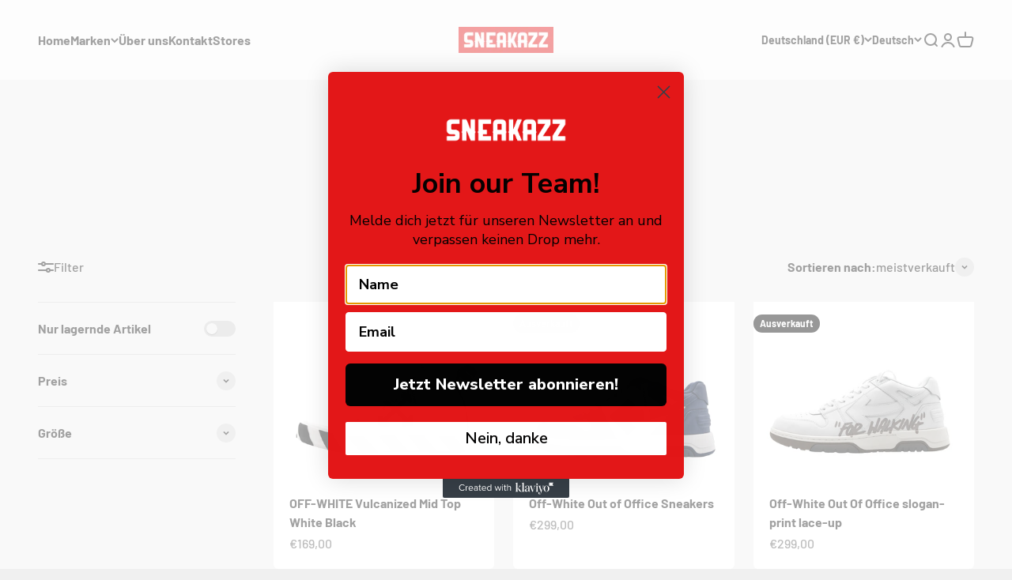

--- FILE ---
content_type: text/html; charset=utf-8
request_url: https://www.sneakazz.de/collections/off-white
body_size: 32814
content:
<!doctype html>

<html class="no-js" lang="de" dir="ltr">
  <head>
    <meta charset="utf-8">
    <meta name="viewport" content="width=device-width, initial-scale=1.0, height=device-height, minimum-scale=1.0, maximum-scale=1.0">
    <meta name="theme-color" content="#fafafa">

    <title>Off-White</title><link rel="canonical" href="https://www.sneakazz.de/collections/off-white"><link rel="shortcut icon" href="//www.sneakazz.de/cdn/shop/files/Favicon-Sneakazz.png?v=1667067298&width=96">
      <link rel="apple-touch-icon" href="//www.sneakazz.de/cdn/shop/files/Favicon-Sneakazz.png?v=1667067298&width=180"><link rel="preconnect" href="https://cdn.shopify.com">
    <link rel="preconnect" href="https://fonts.shopifycdn.com" crossorigin>
    <link rel="dns-prefetch" href="https://productreviews.shopifycdn.com"><link rel="modulepreload" href="//www.sneakazz.de/cdn/shop/t/2/assets/vendor.min.js?v=68060928108819451641665504797" as="script">
    <link rel="modulepreload" href="//www.sneakazz.de/cdn/shop/t/2/assets/theme.js?v=1080772332119498611695991719" as="script">
    <link rel="modulepreload" href="//www.sneakazz.de/cdn/shop/t/2/assets/sections.js?v=83121109430013952971695992422" as="script"><link rel="preload" href="//www.sneakazz.de/cdn/fonts/barlow/barlow_n7.691d1d11f150e857dcbc1c10ef03d825bc378d81.woff2" as="font" type="font/woff2" crossorigin><link rel="preload" href="//www.sneakazz.de/cdn/fonts/barlow/barlow_n5.a193a1990790eba0cc5cca569d23799830e90f07.woff2" as="font" type="font/woff2" crossorigin><meta property="og:type" content="website">
  <meta property="og:title" content="Off-White"><meta property="og:image" content="http://www.sneakazz.de/cdn/shop/files/Social-Sharing_preview-Bild.png?v=1667042665&width=2048">
  <meta property="og:image:secure_url" content="https://www.sneakazz.de/cdn/shop/files/Social-Sharing_preview-Bild.png?v=1667042665&width=2048">
  <meta property="og:image:width" content="1000">
  <meta property="og:image:height" content="628"><meta property="og:url" content="https://www.sneakazz.de/collections/off-white">
<meta property="og:site_name" content="Sneakazz GmbH"><meta name="twitter:card" content="summary"><meta name="twitter:title" content="Off-White">
  <meta name="twitter:description" content=""><meta name="twitter:image" content="https://www.sneakazz.de/cdn/shop/files/Social-Sharing_preview-Bild.png?crop=center&height=1200&v=1667042665&width=1200">
  <meta name="twitter:image:alt" content="">


  <script type="application/ld+json">
  {
    "@context": "https://schema.org",
    "@type": "BreadcrumbList",
  "itemListElement": [{
      "@type": "ListItem",
      "position": 1,
      "name": "Home",
      "item": "https://www.sneakazz.de"
    },{
          "@type": "ListItem",
          "position": 2,
          "name": "Off-White",
          "item": "https://www.sneakazz.de/collections/off-white"
        }]
  }
  </script>

<style>/* Typography (heading) */
  @font-face {
  font-family: Barlow;
  font-weight: 700;
  font-style: normal;
  font-display: fallback;
  src: url("//www.sneakazz.de/cdn/fonts/barlow/barlow_n7.691d1d11f150e857dcbc1c10ef03d825bc378d81.woff2") format("woff2"),
       url("//www.sneakazz.de/cdn/fonts/barlow/barlow_n7.4fdbb1cb7da0e2c2f88492243ffa2b4f91924840.woff") format("woff");
}

@font-face {
  font-family: Barlow;
  font-weight: 700;
  font-style: italic;
  font-display: fallback;
  src: url("//www.sneakazz.de/cdn/fonts/barlow/barlow_i7.50e19d6cc2ba5146fa437a5a7443c76d5d730103.woff2") format("woff2"),
       url("//www.sneakazz.de/cdn/fonts/barlow/barlow_i7.47e9f98f1b094d912e6fd631cc3fe93d9f40964f.woff") format("woff");
}

/* Typography (body) */
  @font-face {
  font-family: Barlow;
  font-weight: 500;
  font-style: normal;
  font-display: fallback;
  src: url("//www.sneakazz.de/cdn/fonts/barlow/barlow_n5.a193a1990790eba0cc5cca569d23799830e90f07.woff2") format("woff2"),
       url("//www.sneakazz.de/cdn/fonts/barlow/barlow_n5.ae31c82169b1dc0715609b8cc6a610b917808358.woff") format("woff");
}

@font-face {
  font-family: Barlow;
  font-weight: 500;
  font-style: italic;
  font-display: fallback;
  src: url("//www.sneakazz.de/cdn/fonts/barlow/barlow_i5.714d58286997b65cd479af615cfa9bb0a117a573.woff2") format("woff2"),
       url("//www.sneakazz.de/cdn/fonts/barlow/barlow_i5.0120f77e6447d3b5df4bbec8ad8c2d029d87fb21.woff") format("woff");
}

@font-face {
  font-family: Barlow;
  font-weight: 700;
  font-style: normal;
  font-display: fallback;
  src: url("//www.sneakazz.de/cdn/fonts/barlow/barlow_n7.691d1d11f150e857dcbc1c10ef03d825bc378d81.woff2") format("woff2"),
       url("//www.sneakazz.de/cdn/fonts/barlow/barlow_n7.4fdbb1cb7da0e2c2f88492243ffa2b4f91924840.woff") format("woff");
}

@font-face {
  font-family: Barlow;
  font-weight: 700;
  font-style: italic;
  font-display: fallback;
  src: url("//www.sneakazz.de/cdn/fonts/barlow/barlow_i7.50e19d6cc2ba5146fa437a5a7443c76d5d730103.woff2") format("woff2"),
       url("//www.sneakazz.de/cdn/fonts/barlow/barlow_i7.47e9f98f1b094d912e6fd631cc3fe93d9f40964f.woff") format("woff");
}

:root {
    /**
     * ---------------------------------------------------------------------
     * SPACING VARIABLES
     *
     * We are using a spacing inspired from frameworks like Tailwind CSS.
     * ---------------------------------------------------------------------
     */
    --spacing-0-5: 0.125rem; /* 2px */
    --spacing-1: 0.25rem; /* 4px */
    --spacing-1-5: 0.375rem; /* 6px */
    --spacing-2: 0.5rem; /* 8px */
    --spacing-2-5: 0.625rem; /* 10px */
    --spacing-3: 0.75rem; /* 12px */
    --spacing-3-5: 0.875rem; /* 14px */
    --spacing-4: 1rem; /* 16px */
    --spacing-4-5: 1.125rem; /* 18px */
    --spacing-5: 1.25rem; /* 20px */
    --spacing-5-5: 1.375rem; /* 22px */
    --spacing-6: 1.5rem; /* 24px */
    --spacing-6-5: 1.625rem; /* 26px */
    --spacing-7: 1.75rem; /* 28px */
    --spacing-7-5: 1.875rem; /* 30px */
    --spacing-8: 2rem; /* 32px */
    --spacing-8-5: 2.125rem; /* 34px */
    --spacing-9: 2.25rem; /* 36px */
    --spacing-9-5: 2.375rem; /* 38px */
    --spacing-10: 2.5rem; /* 40px */
    --spacing-11: 2.75rem; /* 44px */
    --spacing-12: 3rem; /* 48px */
    --spacing-14: 3.5rem; /* 56px */
    --spacing-16: 4rem; /* 64px */
    --spacing-18: 4.5rem; /* 72px */
    --spacing-20: 5rem; /* 80px */
    --spacing-24: 6rem; /* 96px */
    --spacing-28: 7rem; /* 112px */
    --spacing-32: 8rem; /* 128px */
    --spacing-36: 9rem; /* 144px */
    --spacing-40: 10rem; /* 160px */
    --spacing-44: 11rem; /* 176px */
    --spacing-48: 12rem; /* 192px */
    --spacing-52: 13rem; /* 208px */
    --spacing-56: 14rem; /* 224px */
    --spacing-60: 15rem; /* 240px */
    --spacing-64: 16rem; /* 256px */
    --spacing-72: 18rem; /* 288px */
    --spacing-80: 20rem; /* 320px */
    --spacing-96: 24rem; /* 384px */

    /* Container */
    --container-max-width: 1600px;
    --container-narrow-max-width: 1350px;
    --container-gutter: var(--spacing-5);
    --section-outer-spacing-block: var(--spacing-12);
    --section-inner-max-spacing-block: var(--spacing-10);
    --section-inner-spacing-inline: var(--container-gutter);
    --section-stack-spacing-block: var(--spacing-8);

    /* Grid gutter */
    --grid-gutter: var(--spacing-5);

    /* Product list settings */
    --product-list-row-gap: var(--spacing-8);
    --product-list-column-gap: var(--grid-gutter);

    /* Form settings */
    --input-gap: var(--spacing-2);
    --input-height: 2.625rem;
    --input-padding-inline: var(--spacing-4);

    /* Other sizes */
    --sticky-area-height: calc(var(--sticky-announcement-bar-enabled, 0) * var(--announcement-bar-height, 0px) + var(--sticky-header-enabled, 0) * var(--header-height, 0px));

    /* RTL support */
    --transform-logical-flip: 1;
    --transform-origin-start: left;
    --transform-origin-end: right;

    /**
     * ---------------------------------------------------------------------
     * TYPOGRAPHY
     * ---------------------------------------------------------------------
     */

    /* Font properties */
    --heading-font-family: Barlow, sans-serif;
    --heading-font-weight: 700;
    --heading-font-style: normal;
    --heading-text-transform: normal;
    --heading-letter-spacing: -0.02em;
    --text-font-family: Barlow, sans-serif;
    --text-font-weight: 500;
    --text-font-style: normal;
    --text-letter-spacing: 0.0em;

    /* Font sizes */
    --text-h0: 3rem;
    --text-h1: 2.5rem;
    --text-h2: 2rem;
    --text-h3: 1.5rem;
    --text-h4: 1.375rem;
    --text-h5: 1.125rem;
    --text-h6: 1rem;
    --text-xs: 0.6875rem;
    --text-sm: 0.75rem;
    --text-base: 0.875rem;
    --text-lg: 1.125rem;

    /**
     * ---------------------------------------------------------------------
     * COLORS
     * ---------------------------------------------------------------------
     */

    /* Color settings */--accent: 227 23 24;
    --text-primary: 26 26 26;
    --background-primary: 240 240 240;
    --dialog-background: 255 255 255;
    --border-color: var(--text-color, var(--text-primary)) / 0.12;

    /* Button colors */
    --button-background-primary: 227 23 24;
    --button-text-primary: 255 255 255;
    --button-background-secondary: 193 193 193;
    --button-text-secondary: 26 26 26;

    /* Status colors */
    --success-background: 224 244 232;
    --success-text: 0 163 65;
    --warning-background: 252 227 227;
    --warning-text: 227 23 24;
    --error-background: 252 227 227;
    --error-text: 227 23 24;

    /* Product colors */
    --on-sale-text: 248 58 58;
    --on-sale-badge-background: 248 58 58;
    --on-sale-badge-text: 255 255 255;
    --sold-out-badge-background: 0 0 0;
    --sold-out-badge-text: 255 255 255;
    --primary-badge-background: 128 60 238;
    --primary-badge-text: 255 255 255;
    --star-color: 255 183 74;
    --product-card-background: 255 255 255;
    --product-card-text: 26 26 26;

    /* Header colors */
    --header-background: 250 250 250;
    --header-text: 26 26 26;

    /* Footer colors */
    --footer-background: 255 255 255;
    --footer-text: 26 26 26;

    /* Rounded variables (used for border radius) */
    --rounded-xs: 0.25rem;
    --rounded-sm: 0.375rem;
    --rounded: 0.75rem;
    --rounded-lg: 1.5rem;
    --rounded-full: 9999px;

    --rounded-button: 3.75rem;
    --rounded-input: 0.5rem;

    /* Box shadow */
    --shadow-sm: 0 2px 8px rgb(var(--text-primary) / 0.1);
    --shadow: 0 5px 15px rgb(var(--text-primary) / 0.1);
    --shadow-md: 0 5px 30px rgb(var(--text-primary) / 0.1);
    --shadow-block: 0px 18px 50px rgb(var(--text-primary) / 0.1);

    /**
     * ---------------------------------------------------------------------
     * OTHER
     * ---------------------------------------------------------------------
     */

    --cursor-close-svg-url: url(//www.sneakazz.de/cdn/shop/t/2/assets/cursor-close.svg?v=147174565022153725511665504817);
    --cursor-zoom-in-svg-url: url(//www.sneakazz.de/cdn/shop/t/2/assets/cursor-zoom-in.svg?v=154953035094101115921665504817);
    --cursor-zoom-out-svg-url: url(//www.sneakazz.de/cdn/shop/t/2/assets/cursor-zoom-out.svg?v=16155520337305705181665504817);
    --checkmark-svg-url: url(//www.sneakazz.de/cdn/shop/t/2/assets/checkmark.svg?v=77552481021870063511665504817);
  }

  [dir="rtl"]:root {
    /* RTL support */
    --transform-logical-flip: -1;
    --transform-origin-start: right;
    --transform-origin-end: left;
  }

  @media screen and (min-width: 700px) {
    :root {
      /* Typography (font size) */
      --text-h0: 4rem;
      --text-h1: 3rem;
      --text-h2: 2.5rem;
      --text-h3: 2rem;
      --text-h4: 1.625rem;
      --text-h5: 1.25rem;
      --text-h6: 1.125rem;

      --text-xs: 0.75rem;
      --text-sm: 0.875rem;
      --text-base: 1.0rem;
      --text-lg: 1.25rem;

      /* Spacing */
      --container-gutter: 2rem;
      --section-outer-spacing-block: var(--spacing-16);
      --section-inner-max-spacing-block: var(--spacing-12);
      --section-inner-spacing-inline: var(--spacing-12);
      --section-stack-spacing-block: var(--spacing-12);

      /* Grid gutter */
      --grid-gutter: var(--spacing-6);

      /* Product list settings */
      --product-list-row-gap: var(--spacing-12);

      /* Form settings */
      --input-gap: 1rem;
      --input-height: 3.125rem;
      --input-padding-inline: var(--spacing-5);
    }
  }

  @media screen and (min-width: 1000px) {
    :root {
      /* Spacing settings */
      --container-gutter: var(--spacing-12);
      --section-outer-spacing-block: var(--spacing-18);
      --section-inner-max-spacing-block: var(--spacing-16);
      --section-inner-spacing-inline: var(--spacing-16);
      --section-stack-spacing-block: var(--spacing-12);
    }
  }

  @media screen and (min-width: 1150px) {
    :root {
      /* Spacing settings */
      --container-gutter: var(--spacing-12);
      --section-outer-spacing-block: var(--spacing-20);
      --section-inner-max-spacing-block: var(--spacing-16);
      --section-inner-spacing-inline: var(--spacing-16);
      --section-stack-spacing-block: var(--spacing-12);
    }
  }

  @media screen and (min-width: 1400px) {
    :root {
      /* Typography (font size) */
      --text-h0: 5rem;
      --text-h1: 3.75rem;
      --text-h2: 3rem;
      --text-h3: 2.25rem;
      --text-h4: 2rem;
      --text-h5: 1.5rem;
      --text-h6: 1.25rem;

      --section-outer-spacing-block: var(--spacing-24);
      --section-inner-max-spacing-block: var(--spacing-18);
      --section-inner-spacing-inline: var(--spacing-18);
    }
  }

  @media screen and (min-width: 1600px) {
    :root {
      --section-outer-spacing-block: var(--spacing-24);
      --section-inner-max-spacing-block: var(--spacing-20);
      --section-inner-spacing-inline: var(--spacing-20);
    }
  }

  /**
   * ---------------------------------------------------------------------
   * LIQUID DEPENDANT CSS
   *
   * Our main CSS is Liquid free, but some very specific features depend on
   * theme settings, so we have them here
   * ---------------------------------------------------------------------
   */@media screen and (pointer: fine) {
        .button:not([disabled]):hover, .btn:not([disabled]):hover, .shopify-payment-button__button--unbranded:not([disabled]):hover {
          --button-background-opacity: 0.85;
        }

        .button--subdued:not([disabled]):hover {
          --button-background: var(--text-color) / .05 !important;
        }
      }</style><script>
  document.documentElement.classList.replace('no-js', 'js');

  // This allows to expose several variables to the global scope, to be used in scripts
  window.themeVariables = {
    settings: {
      showPageTransition: true,
      headingApparition: "split_fade",
      pageType: "collection",
      moneyFormat: "€{{amount_with_comma_separator}}",
      moneyWithCurrencyFormat: "€{{amount_with_comma_separator}} EUR",
      currencyCodeEnabled: false,
      cartType: "popover",
      showDiscount: true,
      discountMode: "saving"
    },

    strings: {
      accessibilityClose: "Schließen",
      accessibilityNext: "Vor",
      accessibilityPrevious: "Zurück",
      addToCartButton: "In den Warenkorb",
      soldOutButton: "Ausverkauft",
      preOrderButton: "Vorbestellen",
      unavailableButton: "Nicht verfügbar",
      closeGallery: "Galerie schließen",
      zoomGallery: "Bild vergrößern",
      errorGallery: "Bild kann nicht geladen werden",
      soldOutBadge: "Ausverkauft",
      discountBadge: "Spare @@",
      sku: "SKU:",
      searchNoResults: "Keine Treffer",
      addOrderNote: "Bestellhinweis hinzufügen",
      editOrderNote: "Bestellhinweis bearbeiten",
      shippingEstimatorNoResults: "Tut uns leid, aber wir verschicken leider nicht an deine Adresse.",
      shippingEstimatorOneResult: "Für deine Adresse gibt es einen Versandtarif:",
      shippingEstimatorMultipleResults: "Für deine Adresse gibt es mehrere Versandtarife:",
      shippingEstimatorError: "Beim Berechnen der Versandkosten ist ein Fehler aufgetreten:"
    },

    breakpoints: {
      'sm': 'screen and (min-width: 700px)',
      'md': 'screen and (min-width: 1000px)',
      'lg': 'screen and (min-width: 1150px)',
      'xl': 'screen and (min-width: 1400px)',

      'sm-max': 'screen and (max-width: 699px)',
      'md-max': 'screen and (max-width: 999px)',
      'lg-max': 'screen and (max-width: 1149px)',
      'xl-max': 'screen and (max-width: 1399px)'
    }
  };window.addEventListener('DOMContentLoaded', () => {
      const isReloaded = (window.performance.navigation && window.performance.navigation.type === 1) || window.performance.getEntriesByType('navigation').map((nav) => nav.type).includes('reload');

      if ('animate' in document.documentElement && window.matchMedia('(prefers-reduced-motion: no-preference)').matches && document.referrer.includes(location.host) && !isReloaded) {
        document.body.animate({opacity: [0, 1]}, {duration: 115, fill: 'forwards'});
      }
    });

    window.addEventListener('pageshow', (event) => {
      document.body.classList.remove('page-transition');

      if (event.persisted) {
        document.body.animate({opacity: [0, 1]}, {duration: 0, fill: 'forwards'});
      }
    });// For detecting native share
  document.documentElement.classList.add(`native-share--${navigator.share ? 'enabled' : 'disabled'}`);</script><script type="module" src="//www.sneakazz.de/cdn/shop/t/2/assets/vendor.min.js?v=68060928108819451641665504797"></script>
    <script type="module" src="//www.sneakazz.de/cdn/shop/t/2/assets/theme.js?v=1080772332119498611695991719"></script>
    <script type="module" src="//www.sneakazz.de/cdn/shop/t/2/assets/sections.js?v=83121109430013952971695992422"></script>

    <script>window.performance && window.performance.mark && window.performance.mark('shopify.content_for_header.start');</script><meta name="facebook-domain-verification" content="4o1x8d3utldywc4h0oc3n18950lkgj">
<meta id="shopify-digital-wallet" name="shopify-digital-wallet" content="/61073817755/digital_wallets/dialog">
<meta name="shopify-checkout-api-token" content="3998f33ff10859e112ba3299ee19b3fd">
<meta id="in-context-paypal-metadata" data-shop-id="61073817755" data-venmo-supported="false" data-environment="production" data-locale="de_DE" data-paypal-v4="true" data-currency="EUR">
<link rel="alternate" type="application/atom+xml" title="Feed" href="/collections/off-white.atom" />
<link rel="alternate" hreflang="x-default" href="https://www.sneakazz.de/collections/off-white">
<link rel="alternate" hreflang="de" href="https://www.sneakazz.de/collections/off-white">
<link rel="alternate" hreflang="en" href="https://www.sneakazz.de/en/collections/off-white">
<link rel="alternate" type="application/json+oembed" href="https://www.sneakazz.de/collections/off-white.oembed">
<script async="async" src="/checkouts/internal/preloads.js?locale=de-DE"></script>
<link rel="preconnect" href="https://shop.app" crossorigin="anonymous">
<script async="async" src="https://shop.app/checkouts/internal/preloads.js?locale=de-DE&shop_id=61073817755" crossorigin="anonymous"></script>
<script id="apple-pay-shop-capabilities" type="application/json">{"shopId":61073817755,"countryCode":"DE","currencyCode":"EUR","merchantCapabilities":["supports3DS"],"merchantId":"gid:\/\/shopify\/Shop\/61073817755","merchantName":"Sneakazz GmbH","requiredBillingContactFields":["postalAddress","email"],"requiredShippingContactFields":["postalAddress","email"],"shippingType":"shipping","supportedNetworks":["visa","maestro","masterCard"],"total":{"type":"pending","label":"Sneakazz GmbH","amount":"1.00"},"shopifyPaymentsEnabled":true,"supportsSubscriptions":true}</script>
<script id="shopify-features" type="application/json">{"accessToken":"3998f33ff10859e112ba3299ee19b3fd","betas":["rich-media-storefront-analytics"],"domain":"www.sneakazz.de","predictiveSearch":true,"shopId":61073817755,"locale":"de"}</script>
<script>var Shopify = Shopify || {};
Shopify.shop = "sneakazz-test.myshopify.com";
Shopify.locale = "de";
Shopify.currency = {"active":"EUR","rate":"1.0"};
Shopify.country = "DE";
Shopify.theme = {"name":"Impact","id":130405105819,"schema_name":"Impact","schema_version":"1.1.0","theme_store_id":1190,"role":"main"};
Shopify.theme.handle = "null";
Shopify.theme.style = {"id":null,"handle":null};
Shopify.cdnHost = "www.sneakazz.de/cdn";
Shopify.routes = Shopify.routes || {};
Shopify.routes.root = "/";</script>
<script type="module">!function(o){(o.Shopify=o.Shopify||{}).modules=!0}(window);</script>
<script>!function(o){function n(){var o=[];function n(){o.push(Array.prototype.slice.apply(arguments))}return n.q=o,n}var t=o.Shopify=o.Shopify||{};t.loadFeatures=n(),t.autoloadFeatures=n()}(window);</script>
<script>
  window.ShopifyPay = window.ShopifyPay || {};
  window.ShopifyPay.apiHost = "shop.app\/pay";
  window.ShopifyPay.redirectState = null;
</script>
<script id="shop-js-analytics" type="application/json">{"pageType":"collection"}</script>
<script defer="defer" async type="module" src="//www.sneakazz.de/cdn/shopifycloud/shop-js/modules/v2/client.init-shop-cart-sync_e98Ab_XN.de.esm.js"></script>
<script defer="defer" async type="module" src="//www.sneakazz.de/cdn/shopifycloud/shop-js/modules/v2/chunk.common_Pcw9EP95.esm.js"></script>
<script defer="defer" async type="module" src="//www.sneakazz.de/cdn/shopifycloud/shop-js/modules/v2/chunk.modal_CzmY4ZhL.esm.js"></script>
<script type="module">
  await import("//www.sneakazz.de/cdn/shopifycloud/shop-js/modules/v2/client.init-shop-cart-sync_e98Ab_XN.de.esm.js");
await import("//www.sneakazz.de/cdn/shopifycloud/shop-js/modules/v2/chunk.common_Pcw9EP95.esm.js");
await import("//www.sneakazz.de/cdn/shopifycloud/shop-js/modules/v2/chunk.modal_CzmY4ZhL.esm.js");

  window.Shopify.SignInWithShop?.initShopCartSync?.({"fedCMEnabled":true,"windoidEnabled":true});

</script>
<script>
  window.Shopify = window.Shopify || {};
  if (!window.Shopify.featureAssets) window.Shopify.featureAssets = {};
  window.Shopify.featureAssets['shop-js'] = {"shop-cart-sync":["modules/v2/client.shop-cart-sync_DazCVyJ3.de.esm.js","modules/v2/chunk.common_Pcw9EP95.esm.js","modules/v2/chunk.modal_CzmY4ZhL.esm.js"],"init-fed-cm":["modules/v2/client.init-fed-cm_D0AulfmK.de.esm.js","modules/v2/chunk.common_Pcw9EP95.esm.js","modules/v2/chunk.modal_CzmY4ZhL.esm.js"],"shop-cash-offers":["modules/v2/client.shop-cash-offers_BISyWFEA.de.esm.js","modules/v2/chunk.common_Pcw9EP95.esm.js","modules/v2/chunk.modal_CzmY4ZhL.esm.js"],"shop-login-button":["modules/v2/client.shop-login-button_D_c1vx_E.de.esm.js","modules/v2/chunk.common_Pcw9EP95.esm.js","modules/v2/chunk.modal_CzmY4ZhL.esm.js"],"pay-button":["modules/v2/client.pay-button_CHADzJ4g.de.esm.js","modules/v2/chunk.common_Pcw9EP95.esm.js","modules/v2/chunk.modal_CzmY4ZhL.esm.js"],"shop-button":["modules/v2/client.shop-button_CQnD2U3v.de.esm.js","modules/v2/chunk.common_Pcw9EP95.esm.js","modules/v2/chunk.modal_CzmY4ZhL.esm.js"],"avatar":["modules/v2/client.avatar_BTnouDA3.de.esm.js"],"init-windoid":["modules/v2/client.init-windoid_CmA0-hrC.de.esm.js","modules/v2/chunk.common_Pcw9EP95.esm.js","modules/v2/chunk.modal_CzmY4ZhL.esm.js"],"init-shop-for-new-customer-accounts":["modules/v2/client.init-shop-for-new-customer-accounts_BCzC_Mib.de.esm.js","modules/v2/client.shop-login-button_D_c1vx_E.de.esm.js","modules/v2/chunk.common_Pcw9EP95.esm.js","modules/v2/chunk.modal_CzmY4ZhL.esm.js"],"init-shop-email-lookup-coordinator":["modules/v2/client.init-shop-email-lookup-coordinator_DYzOit4u.de.esm.js","modules/v2/chunk.common_Pcw9EP95.esm.js","modules/v2/chunk.modal_CzmY4ZhL.esm.js"],"init-shop-cart-sync":["modules/v2/client.init-shop-cart-sync_e98Ab_XN.de.esm.js","modules/v2/chunk.common_Pcw9EP95.esm.js","modules/v2/chunk.modal_CzmY4ZhL.esm.js"],"shop-toast-manager":["modules/v2/client.shop-toast-manager_Bc-1elH8.de.esm.js","modules/v2/chunk.common_Pcw9EP95.esm.js","modules/v2/chunk.modal_CzmY4ZhL.esm.js"],"init-customer-accounts":["modules/v2/client.init-customer-accounts_CqlRHmZs.de.esm.js","modules/v2/client.shop-login-button_D_c1vx_E.de.esm.js","modules/v2/chunk.common_Pcw9EP95.esm.js","modules/v2/chunk.modal_CzmY4ZhL.esm.js"],"init-customer-accounts-sign-up":["modules/v2/client.init-customer-accounts-sign-up_DZmBw6yB.de.esm.js","modules/v2/client.shop-login-button_D_c1vx_E.de.esm.js","modules/v2/chunk.common_Pcw9EP95.esm.js","modules/v2/chunk.modal_CzmY4ZhL.esm.js"],"shop-follow-button":["modules/v2/client.shop-follow-button_Cx-w7rSq.de.esm.js","modules/v2/chunk.common_Pcw9EP95.esm.js","modules/v2/chunk.modal_CzmY4ZhL.esm.js"],"checkout-modal":["modules/v2/client.checkout-modal_Djjmh8qM.de.esm.js","modules/v2/chunk.common_Pcw9EP95.esm.js","modules/v2/chunk.modal_CzmY4ZhL.esm.js"],"shop-login":["modules/v2/client.shop-login_DMZMgoZf.de.esm.js","modules/v2/chunk.common_Pcw9EP95.esm.js","modules/v2/chunk.modal_CzmY4ZhL.esm.js"],"lead-capture":["modules/v2/client.lead-capture_SqejaEd8.de.esm.js","modules/v2/chunk.common_Pcw9EP95.esm.js","modules/v2/chunk.modal_CzmY4ZhL.esm.js"],"payment-terms":["modules/v2/client.payment-terms_DUeEqFTJ.de.esm.js","modules/v2/chunk.common_Pcw9EP95.esm.js","modules/v2/chunk.modal_CzmY4ZhL.esm.js"]};
</script>
<script id="__st">var __st={"a":61073817755,"offset":3600,"reqid":"e7699965-d894-49a2-a289-14f7a4ad3d69-1769135310","pageurl":"www.sneakazz.de\/collections\/off-white","u":"12c25324ae6c","p":"collection","rtyp":"collection","rid":290668150939};</script>
<script>window.ShopifyPaypalV4VisibilityTracking = true;</script>
<script id="captcha-bootstrap">!function(){'use strict';const t='contact',e='account',n='new_comment',o=[[t,t],['blogs',n],['comments',n],[t,'customer']],c=[[e,'customer_login'],[e,'guest_login'],[e,'recover_customer_password'],[e,'create_customer']],r=t=>t.map((([t,e])=>`form[action*='/${t}']:not([data-nocaptcha='true']) input[name='form_type'][value='${e}']`)).join(','),a=t=>()=>t?[...document.querySelectorAll(t)].map((t=>t.form)):[];function s(){const t=[...o],e=r(t);return a(e)}const i='password',u='form_key',d=['recaptcha-v3-token','g-recaptcha-response','h-captcha-response',i],f=()=>{try{return window.sessionStorage}catch{return}},m='__shopify_v',_=t=>t.elements[u];function p(t,e,n=!1){try{const o=window.sessionStorage,c=JSON.parse(o.getItem(e)),{data:r}=function(t){const{data:e,action:n}=t;return t[m]||n?{data:e,action:n}:{data:t,action:n}}(c);for(const[e,n]of Object.entries(r))t.elements[e]&&(t.elements[e].value=n);n&&o.removeItem(e)}catch(o){console.error('form repopulation failed',{error:o})}}const l='form_type',E='cptcha';function T(t){t.dataset[E]=!0}const w=window,h=w.document,L='Shopify',v='ce_forms',y='captcha';let A=!1;((t,e)=>{const n=(g='f06e6c50-85a8-45c8-87d0-21a2b65856fe',I='https://cdn.shopify.com/shopifycloud/storefront-forms-hcaptcha/ce_storefront_forms_captcha_hcaptcha.v1.5.2.iife.js',D={infoText:'Durch hCaptcha geschützt',privacyText:'Datenschutz',termsText:'Allgemeine Geschäftsbedingungen'},(t,e,n)=>{const o=w[L][v],c=o.bindForm;if(c)return c(t,g,e,D).then(n);var r;o.q.push([[t,g,e,D],n]),r=I,A||(h.body.append(Object.assign(h.createElement('script'),{id:'captcha-provider',async:!0,src:r})),A=!0)});var g,I,D;w[L]=w[L]||{},w[L][v]=w[L][v]||{},w[L][v].q=[],w[L][y]=w[L][y]||{},w[L][y].protect=function(t,e){n(t,void 0,e),T(t)},Object.freeze(w[L][y]),function(t,e,n,w,h,L){const[v,y,A,g]=function(t,e,n){const i=e?o:[],u=t?c:[],d=[...i,...u],f=r(d),m=r(i),_=r(d.filter((([t,e])=>n.includes(e))));return[a(f),a(m),a(_),s()]}(w,h,L),I=t=>{const e=t.target;return e instanceof HTMLFormElement?e:e&&e.form},D=t=>v().includes(t);t.addEventListener('submit',(t=>{const e=I(t);if(!e)return;const n=D(e)&&!e.dataset.hcaptchaBound&&!e.dataset.recaptchaBound,o=_(e),c=g().includes(e)&&(!o||!o.value);(n||c)&&t.preventDefault(),c&&!n&&(function(t){try{if(!f())return;!function(t){const e=f();if(!e)return;const n=_(t);if(!n)return;const o=n.value;o&&e.removeItem(o)}(t);const e=Array.from(Array(32),(()=>Math.random().toString(36)[2])).join('');!function(t,e){_(t)||t.append(Object.assign(document.createElement('input'),{type:'hidden',name:u})),t.elements[u].value=e}(t,e),function(t,e){const n=f();if(!n)return;const o=[...t.querySelectorAll(`input[type='${i}']`)].map((({name:t})=>t)),c=[...d,...o],r={};for(const[a,s]of new FormData(t).entries())c.includes(a)||(r[a]=s);n.setItem(e,JSON.stringify({[m]:1,action:t.action,data:r}))}(t,e)}catch(e){console.error('failed to persist form',e)}}(e),e.submit())}));const S=(t,e)=>{t&&!t.dataset[E]&&(n(t,e.some((e=>e===t))),T(t))};for(const o of['focusin','change'])t.addEventListener(o,(t=>{const e=I(t);D(e)&&S(e,y())}));const B=e.get('form_key'),M=e.get(l),P=B&&M;t.addEventListener('DOMContentLoaded',(()=>{const t=y();if(P)for(const e of t)e.elements[l].value===M&&p(e,B);[...new Set([...A(),...v().filter((t=>'true'===t.dataset.shopifyCaptcha))])].forEach((e=>S(e,t)))}))}(h,new URLSearchParams(w.location.search),n,t,e,['guest_login'])})(!0,!0)}();</script>
<script integrity="sha256-4kQ18oKyAcykRKYeNunJcIwy7WH5gtpwJnB7kiuLZ1E=" data-source-attribution="shopify.loadfeatures" defer="defer" src="//www.sneakazz.de/cdn/shopifycloud/storefront/assets/storefront/load_feature-a0a9edcb.js" crossorigin="anonymous"></script>
<script crossorigin="anonymous" defer="defer" src="//www.sneakazz.de/cdn/shopifycloud/storefront/assets/shopify_pay/storefront-65b4c6d7.js?v=20250812"></script>
<script data-source-attribution="shopify.dynamic_checkout.dynamic.init">var Shopify=Shopify||{};Shopify.PaymentButton=Shopify.PaymentButton||{isStorefrontPortableWallets:!0,init:function(){window.Shopify.PaymentButton.init=function(){};var t=document.createElement("script");t.src="https://www.sneakazz.de/cdn/shopifycloud/portable-wallets/latest/portable-wallets.de.js",t.type="module",document.head.appendChild(t)}};
</script>
<script data-source-attribution="shopify.dynamic_checkout.buyer_consent">
  function portableWalletsHideBuyerConsent(e){var t=document.getElementById("shopify-buyer-consent"),n=document.getElementById("shopify-subscription-policy-button");t&&n&&(t.classList.add("hidden"),t.setAttribute("aria-hidden","true"),n.removeEventListener("click",e))}function portableWalletsShowBuyerConsent(e){var t=document.getElementById("shopify-buyer-consent"),n=document.getElementById("shopify-subscription-policy-button");t&&n&&(t.classList.remove("hidden"),t.removeAttribute("aria-hidden"),n.addEventListener("click",e))}window.Shopify?.PaymentButton&&(window.Shopify.PaymentButton.hideBuyerConsent=portableWalletsHideBuyerConsent,window.Shopify.PaymentButton.showBuyerConsent=portableWalletsShowBuyerConsent);
</script>
<script data-source-attribution="shopify.dynamic_checkout.cart.bootstrap">document.addEventListener("DOMContentLoaded",(function(){function t(){return document.querySelector("shopify-accelerated-checkout-cart, shopify-accelerated-checkout")}if(t())Shopify.PaymentButton.init();else{new MutationObserver((function(e,n){t()&&(Shopify.PaymentButton.init(),n.disconnect())})).observe(document.body,{childList:!0,subtree:!0})}}));
</script>
<link id="shopify-accelerated-checkout-styles" rel="stylesheet" media="screen" href="https://www.sneakazz.de/cdn/shopifycloud/portable-wallets/latest/accelerated-checkout-backwards-compat.css" crossorigin="anonymous">
<style id="shopify-accelerated-checkout-cart">
        #shopify-buyer-consent {
  margin-top: 1em;
  display: inline-block;
  width: 100%;
}

#shopify-buyer-consent.hidden {
  display: none;
}

#shopify-subscription-policy-button {
  background: none;
  border: none;
  padding: 0;
  text-decoration: underline;
  font-size: inherit;
  cursor: pointer;
}

#shopify-subscription-policy-button::before {
  box-shadow: none;
}

      </style>

<script>window.performance && window.performance.mark && window.performance.mark('shopify.content_for_header.end');</script>
<link href="//www.sneakazz.de/cdn/shop/t/2/assets/theme.css?v=105244105362103770071669860300" rel="stylesheet" type="text/css" media="all" /><!-- BEGIN app block: shopify://apps/klaviyo-email-marketing-sms/blocks/klaviyo-onsite-embed/2632fe16-c075-4321-a88b-50b567f42507 -->












  <script async src="https://static.klaviyo.com/onsite/js/VStB8z/klaviyo.js?company_id=VStB8z"></script>
  <script>!function(){if(!window.klaviyo){window._klOnsite=window._klOnsite||[];try{window.klaviyo=new Proxy({},{get:function(n,i){return"push"===i?function(){var n;(n=window._klOnsite).push.apply(n,arguments)}:function(){for(var n=arguments.length,o=new Array(n),w=0;w<n;w++)o[w]=arguments[w];var t="function"==typeof o[o.length-1]?o.pop():void 0,e=new Promise((function(n){window._klOnsite.push([i].concat(o,[function(i){t&&t(i),n(i)}]))}));return e}}})}catch(n){window.klaviyo=window.klaviyo||[],window.klaviyo.push=function(){var n;(n=window._klOnsite).push.apply(n,arguments)}}}}();</script>

  




  <script>
    window.klaviyoReviewsProductDesignMode = false
  </script>







<!-- END app block --><link href="https://monorail-edge.shopifysvc.com" rel="dns-prefetch">
<script>(function(){if ("sendBeacon" in navigator && "performance" in window) {try {var session_token_from_headers = performance.getEntriesByType('navigation')[0].serverTiming.find(x => x.name == '_s').description;} catch {var session_token_from_headers = undefined;}var session_cookie_matches = document.cookie.match(/_shopify_s=([^;]*)/);var session_token_from_cookie = session_cookie_matches && session_cookie_matches.length === 2 ? session_cookie_matches[1] : "";var session_token = session_token_from_headers || session_token_from_cookie || "";function handle_abandonment_event(e) {var entries = performance.getEntries().filter(function(entry) {return /monorail-edge.shopifysvc.com/.test(entry.name);});if (!window.abandonment_tracked && entries.length === 0) {window.abandonment_tracked = true;var currentMs = Date.now();var navigation_start = performance.timing.navigationStart;var payload = {shop_id: 61073817755,url: window.location.href,navigation_start,duration: currentMs - navigation_start,session_token,page_type: "collection"};window.navigator.sendBeacon("https://monorail-edge.shopifysvc.com/v1/produce", JSON.stringify({schema_id: "online_store_buyer_site_abandonment/1.1",payload: payload,metadata: {event_created_at_ms: currentMs,event_sent_at_ms: currentMs}}));}}window.addEventListener('pagehide', handle_abandonment_event);}}());</script>
<script id="web-pixels-manager-setup">(function e(e,d,r,n,o){if(void 0===o&&(o={}),!Boolean(null===(a=null===(i=window.Shopify)||void 0===i?void 0:i.analytics)||void 0===a?void 0:a.replayQueue)){var i,a;window.Shopify=window.Shopify||{};var t=window.Shopify;t.analytics=t.analytics||{};var s=t.analytics;s.replayQueue=[],s.publish=function(e,d,r){return s.replayQueue.push([e,d,r]),!0};try{self.performance.mark("wpm:start")}catch(e){}var l=function(){var e={modern:/Edge?\/(1{2}[4-9]|1[2-9]\d|[2-9]\d{2}|\d{4,})\.\d+(\.\d+|)|Firefox\/(1{2}[4-9]|1[2-9]\d|[2-9]\d{2}|\d{4,})\.\d+(\.\d+|)|Chrom(ium|e)\/(9{2}|\d{3,})\.\d+(\.\d+|)|(Maci|X1{2}).+ Version\/(15\.\d+|(1[6-9]|[2-9]\d|\d{3,})\.\d+)([,.]\d+|)( \(\w+\)|)( Mobile\/\w+|) Safari\/|Chrome.+OPR\/(9{2}|\d{3,})\.\d+\.\d+|(CPU[ +]OS|iPhone[ +]OS|CPU[ +]iPhone|CPU IPhone OS|CPU iPad OS)[ +]+(15[._]\d+|(1[6-9]|[2-9]\d|\d{3,})[._]\d+)([._]\d+|)|Android:?[ /-](13[3-9]|1[4-9]\d|[2-9]\d{2}|\d{4,})(\.\d+|)(\.\d+|)|Android.+Firefox\/(13[5-9]|1[4-9]\d|[2-9]\d{2}|\d{4,})\.\d+(\.\d+|)|Android.+Chrom(ium|e)\/(13[3-9]|1[4-9]\d|[2-9]\d{2}|\d{4,})\.\d+(\.\d+|)|SamsungBrowser\/([2-9]\d|\d{3,})\.\d+/,legacy:/Edge?\/(1[6-9]|[2-9]\d|\d{3,})\.\d+(\.\d+|)|Firefox\/(5[4-9]|[6-9]\d|\d{3,})\.\d+(\.\d+|)|Chrom(ium|e)\/(5[1-9]|[6-9]\d|\d{3,})\.\d+(\.\d+|)([\d.]+$|.*Safari\/(?![\d.]+ Edge\/[\d.]+$))|(Maci|X1{2}).+ Version\/(10\.\d+|(1[1-9]|[2-9]\d|\d{3,})\.\d+)([,.]\d+|)( \(\w+\)|)( Mobile\/\w+|) Safari\/|Chrome.+OPR\/(3[89]|[4-9]\d|\d{3,})\.\d+\.\d+|(CPU[ +]OS|iPhone[ +]OS|CPU[ +]iPhone|CPU IPhone OS|CPU iPad OS)[ +]+(10[._]\d+|(1[1-9]|[2-9]\d|\d{3,})[._]\d+)([._]\d+|)|Android:?[ /-](13[3-9]|1[4-9]\d|[2-9]\d{2}|\d{4,})(\.\d+|)(\.\d+|)|Mobile Safari.+OPR\/([89]\d|\d{3,})\.\d+\.\d+|Android.+Firefox\/(13[5-9]|1[4-9]\d|[2-9]\d{2}|\d{4,})\.\d+(\.\d+|)|Android.+Chrom(ium|e)\/(13[3-9]|1[4-9]\d|[2-9]\d{2}|\d{4,})\.\d+(\.\d+|)|Android.+(UC? ?Browser|UCWEB|U3)[ /]?(15\.([5-9]|\d{2,})|(1[6-9]|[2-9]\d|\d{3,})\.\d+)\.\d+|SamsungBrowser\/(5\.\d+|([6-9]|\d{2,})\.\d+)|Android.+MQ{2}Browser\/(14(\.(9|\d{2,})|)|(1[5-9]|[2-9]\d|\d{3,})(\.\d+|))(\.\d+|)|K[Aa][Ii]OS\/(3\.\d+|([4-9]|\d{2,})\.\d+)(\.\d+|)/},d=e.modern,r=e.legacy,n=navigator.userAgent;return n.match(d)?"modern":n.match(r)?"legacy":"unknown"}(),u="modern"===l?"modern":"legacy",c=(null!=n?n:{modern:"",legacy:""})[u],f=function(e){return[e.baseUrl,"/wpm","/b",e.hashVersion,"modern"===e.buildTarget?"m":"l",".js"].join("")}({baseUrl:d,hashVersion:r,buildTarget:u}),m=function(e){var d=e.version,r=e.bundleTarget,n=e.surface,o=e.pageUrl,i=e.monorailEndpoint;return{emit:function(e){var a=e.status,t=e.errorMsg,s=(new Date).getTime(),l=JSON.stringify({metadata:{event_sent_at_ms:s},events:[{schema_id:"web_pixels_manager_load/3.1",payload:{version:d,bundle_target:r,page_url:o,status:a,surface:n,error_msg:t},metadata:{event_created_at_ms:s}}]});if(!i)return console&&console.warn&&console.warn("[Web Pixels Manager] No Monorail endpoint provided, skipping logging."),!1;try{return self.navigator.sendBeacon.bind(self.navigator)(i,l)}catch(e){}var u=new XMLHttpRequest;try{return u.open("POST",i,!0),u.setRequestHeader("Content-Type","text/plain"),u.send(l),!0}catch(e){return console&&console.warn&&console.warn("[Web Pixels Manager] Got an unhandled error while logging to Monorail."),!1}}}}({version:r,bundleTarget:l,surface:e.surface,pageUrl:self.location.href,monorailEndpoint:e.monorailEndpoint});try{o.browserTarget=l,function(e){var d=e.src,r=e.async,n=void 0===r||r,o=e.onload,i=e.onerror,a=e.sri,t=e.scriptDataAttributes,s=void 0===t?{}:t,l=document.createElement("script"),u=document.querySelector("head"),c=document.querySelector("body");if(l.async=n,l.src=d,a&&(l.integrity=a,l.crossOrigin="anonymous"),s)for(var f in s)if(Object.prototype.hasOwnProperty.call(s,f))try{l.dataset[f]=s[f]}catch(e){}if(o&&l.addEventListener("load",o),i&&l.addEventListener("error",i),u)u.appendChild(l);else{if(!c)throw new Error("Did not find a head or body element to append the script");c.appendChild(l)}}({src:f,async:!0,onload:function(){if(!function(){var e,d;return Boolean(null===(d=null===(e=window.Shopify)||void 0===e?void 0:e.analytics)||void 0===d?void 0:d.initialized)}()){var d=window.webPixelsManager.init(e)||void 0;if(d){var r=window.Shopify.analytics;r.replayQueue.forEach((function(e){var r=e[0],n=e[1],o=e[2];d.publishCustomEvent(r,n,o)})),r.replayQueue=[],r.publish=d.publishCustomEvent,r.visitor=d.visitor,r.initialized=!0}}},onerror:function(){return m.emit({status:"failed",errorMsg:"".concat(f," has failed to load")})},sri:function(e){var d=/^sha384-[A-Za-z0-9+/=]+$/;return"string"==typeof e&&d.test(e)}(c)?c:"",scriptDataAttributes:o}),m.emit({status:"loading"})}catch(e){m.emit({status:"failed",errorMsg:(null==e?void 0:e.message)||"Unknown error"})}}})({shopId: 61073817755,storefrontBaseUrl: "https://www.sneakazz.de",extensionsBaseUrl: "https://extensions.shopifycdn.com/cdn/shopifycloud/web-pixels-manager",monorailEndpoint: "https://monorail-edge.shopifysvc.com/unstable/produce_batch",surface: "storefront-renderer",enabledBetaFlags: ["2dca8a86"],webPixelsConfigList: [{"id":"444727625","configuration":"{\"pixel_id\":\"860725145163271\",\"pixel_type\":\"facebook_pixel\",\"metaapp_system_user_token\":\"-\"}","eventPayloadVersion":"v1","runtimeContext":"OPEN","scriptVersion":"ca16bc87fe92b6042fbaa3acc2fbdaa6","type":"APP","apiClientId":2329312,"privacyPurposes":["ANALYTICS","MARKETING","SALE_OF_DATA"],"dataSharingAdjustments":{"protectedCustomerApprovalScopes":["read_customer_address","read_customer_email","read_customer_name","read_customer_personal_data","read_customer_phone"]}},{"id":"shopify-app-pixel","configuration":"{}","eventPayloadVersion":"v1","runtimeContext":"STRICT","scriptVersion":"0450","apiClientId":"shopify-pixel","type":"APP","privacyPurposes":["ANALYTICS","MARKETING"]},{"id":"shopify-custom-pixel","eventPayloadVersion":"v1","runtimeContext":"LAX","scriptVersion":"0450","apiClientId":"shopify-pixel","type":"CUSTOM","privacyPurposes":["ANALYTICS","MARKETING"]}],isMerchantRequest: false,initData: {"shop":{"name":"Sneakazz GmbH","paymentSettings":{"currencyCode":"EUR"},"myshopifyDomain":"sneakazz-test.myshopify.com","countryCode":"DE","storefrontUrl":"https:\/\/www.sneakazz.de"},"customer":null,"cart":null,"checkout":null,"productVariants":[],"purchasingCompany":null},},"https://www.sneakazz.de/cdn","fcfee988w5aeb613cpc8e4bc33m6693e112",{"modern":"","legacy":""},{"shopId":"61073817755","storefrontBaseUrl":"https:\/\/www.sneakazz.de","extensionBaseUrl":"https:\/\/extensions.shopifycdn.com\/cdn\/shopifycloud\/web-pixels-manager","surface":"storefront-renderer","enabledBetaFlags":"[\"2dca8a86\"]","isMerchantRequest":"false","hashVersion":"fcfee988w5aeb613cpc8e4bc33m6693e112","publish":"custom","events":"[[\"page_viewed\",{}],[\"collection_viewed\",{\"collection\":{\"id\":\"290668150939\",\"title\":\"Off-White\",\"productVariants\":[{\"price\":{\"amount\":169.0,\"currencyCode\":\"EUR\"},\"product\":{\"title\":\"OFF-WHITE Vulcanized Mid Top White Black\",\"vendor\":\"Off-White\",\"id\":\"7585704181915\",\"untranslatedTitle\":\"OFF-WHITE Vulcanized Mid Top White Black\",\"url\":\"\/products\/off-white-vulcanized-mid-top-white-black\",\"type\":\"\"},\"id\":\"48559839445321\",\"image\":{\"src\":\"\/\/www.sneakazz.de\/cdn\/shop\/products\/104.png?v=1673891041\"},\"sku\":\"0337\",\"title\":\"41\",\"untranslatedTitle\":\"41\"},{\"price\":{\"amount\":299.0,\"currencyCode\":\"EUR\"},\"product\":{\"title\":\"Off-White Out of Office Sneakers\",\"vendor\":\"Off-White\",\"id\":\"7585701462171\",\"untranslatedTitle\":\"Off-White Out of Office Sneakers\",\"url\":\"\/products\/off-white-out-of-office-sneakers\",\"type\":\"\"},\"id\":\"43154518409371\",\"image\":{\"src\":\"\/\/www.sneakazz.de\/cdn\/shop\/products\/59.png?v=1673891300\"},\"sku\":\"0368\",\"title\":\"41\",\"untranslatedTitle\":\"41\"},{\"price\":{\"amount\":299.0,\"currencyCode\":\"EUR\"},\"product\":{\"title\":\"Off-White Out Of Office slogan-print lace-up\",\"vendor\":\"Off-White\",\"id\":\"7585698611355\",\"untranslatedTitle\":\"Off-White Out Of Office slogan-print lace-up\",\"url\":\"\/products\/off-white-slogan-print-lace-up\",\"type\":\"\"},\"id\":\"43154515787931\",\"image\":{\"src\":\"\/\/www.sneakazz.de\/cdn\/shop\/products\/101.png?v=1673890927\"},\"sku\":\"0367\",\"title\":\"41\",\"untranslatedTitle\":\"41\"},{\"price\":{\"amount\":129.0,\"currencyCode\":\"EUR\"},\"product\":{\"title\":\"OFF-WHITE Vulc Low Navy Arrow\",\"vendor\":\"Off-White\",\"id\":\"7586092089499\",\"untranslatedTitle\":\"OFF-WHITE Vulc Low Navy Arrow\",\"url\":\"\/products\/off-white-vulc-low-navy-arrow\",\"type\":\"\"},\"id\":\"43155244548251\",\"image\":{\"src\":\"\/\/www.sneakazz.de\/cdn\/shop\/products\/50.png?v=1673891406\"},\"sku\":\"0336\",\"title\":\"41\",\"untranslatedTitle\":\"41\"},{\"price\":{\"amount\":139.0,\"currencyCode\":\"EUR\"},\"product\":{\"title\":\"Off-White Industrial Pool Slides\",\"vendor\":\"Off-White\",\"id\":\"7585702903963\",\"untranslatedTitle\":\"Off-White Industrial Pool Slides\",\"url\":\"\/products\/off-white-industrial-pool-sider\",\"type\":\"\"},\"id\":\"43154521850011\",\"image\":{\"src\":\"\/\/www.sneakazz.de\/cdn\/shop\/products\/43.png?v=1673891422\"},\"sku\":\"0369\",\"title\":\"40\",\"untranslatedTitle\":\"40\"},{\"price\":{\"amount\":299.0,\"currencyCode\":\"EUR\"},\"product\":{\"title\":\"Off-White Out of Office OOO Sneakers\",\"vendor\":\"Off-White\",\"id\":\"7584294338715\",\"untranslatedTitle\":\"Off-White Out of Office OOO Sneakers\",\"url\":\"\/products\/off-white-out-of-office-ooo-sneakers\",\"type\":\"\"},\"id\":\"43150774861979\",\"image\":{\"src\":\"\/\/www.sneakazz.de\/cdn\/shop\/products\/7.png?v=1673890344\"},\"sku\":\"0365\",\"title\":\"36\",\"untranslatedTitle\":\"36\"},{\"price\":{\"amount\":129.0,\"currencyCode\":\"EUR\"},\"product\":{\"title\":\"Off-White Vulcanized Sneakers White Grey\",\"vendor\":\"Off-White\",\"id\":\"7586090680475\",\"untranslatedTitle\":\"Off-White Vulcanized Sneakers White Grey\",\"url\":\"\/products\/off-white-vulcanized-sneakers-white-grey\",\"type\":\"\"},\"id\":\"43155235700891\",\"image\":{\"src\":\"\/\/www.sneakazz.de\/cdn\/shop\/products\/74.png?v=1673891052\"},\"sku\":\"0338\",\"title\":\"42\",\"untranslatedTitle\":\"42\"},{\"price\":{\"amount\":129.0,\"currencyCode\":\"EUR\"},\"product\":{\"title\":\"Off-White Vulc Low White Grey\",\"vendor\":\"Off-White\",\"id\":\"7585699823771\",\"untranslatedTitle\":\"Off-White Vulc Low White Grey\",\"url\":\"\/products\/off-white-vulc-low-white-grey\",\"type\":\"\"},\"id\":\"43154516967579\",\"image\":{\"src\":\"\/\/www.sneakazz.de\/cdn\/shop\/products\/71.png?v=1673891160\"},\"sku\":\"0339\",\"title\":\"41\",\"untranslatedTitle\":\"41\"}]}}]]"});</script><script>
  window.ShopifyAnalytics = window.ShopifyAnalytics || {};
  window.ShopifyAnalytics.meta = window.ShopifyAnalytics.meta || {};
  window.ShopifyAnalytics.meta.currency = 'EUR';
  var meta = {"products":[{"id":7585704181915,"gid":"gid:\/\/shopify\/Product\/7585704181915","vendor":"Off-White","type":"","handle":"off-white-vulcanized-mid-top-white-black","variants":[{"id":48559839445321,"price":16900,"name":"OFF-WHITE Vulcanized Mid Top White Black - 41","public_title":"41","sku":"0337"},{"id":43154523259035,"price":16900,"name":"OFF-WHITE Vulcanized Mid Top White Black - 42","public_title":"42","sku":"0337"},{"id":43154523291803,"price":16900,"name":"OFF-WHITE Vulcanized Mid Top White Black - 43","public_title":"43","sku":"0337"},{"id":43154523324571,"price":16900,"name":"OFF-WHITE Vulcanized Mid Top White Black - 44","public_title":"44","sku":"0337"},{"id":48559839478089,"price":16900,"name":"OFF-WHITE Vulcanized Mid Top White Black - 45","public_title":"45","sku":"0337"}],"remote":false},{"id":7585701462171,"gid":"gid:\/\/shopify\/Product\/7585701462171","vendor":"Off-White","type":"","handle":"off-white-out-of-office-sneakers","variants":[{"id":43154518409371,"price":29900,"name":"Off-White Out of Office Sneakers - 41","public_title":"41","sku":"0368"},{"id":43154518442139,"price":29900,"name":"Off-White Out of Office Sneakers - 42","public_title":"42","sku":"0368"},{"id":43154518474907,"price":29900,"name":"Off-White Out of Office Sneakers - 43","public_title":"43","sku":"0368"},{"id":43154518507675,"price":29900,"name":"Off-White Out of Office Sneakers - 44","public_title":"44","sku":"0368"},{"id":43154518573211,"price":29900,"name":"Off-White Out of Office Sneakers - 45","public_title":"45","sku":"0368"},{"id":43154518605979,"price":29900,"name":"Off-White Out of Office Sneakers - 46","public_title":"46","sku":"0368"}],"remote":false},{"id":7585698611355,"gid":"gid:\/\/shopify\/Product\/7585698611355","vendor":"Off-White","type":"","handle":"off-white-slogan-print-lace-up","variants":[{"id":43154515787931,"price":29900,"name":"Off-White Out Of Office slogan-print lace-up - 41","public_title":"41","sku":"0367"},{"id":43154515820699,"price":29900,"name":"Off-White Out Of Office slogan-print lace-up - 42","public_title":"42","sku":"0367"},{"id":43154515853467,"price":29900,"name":"Off-White Out Of Office slogan-print lace-up - 43","public_title":"43","sku":"0367"},{"id":43154515886235,"price":29900,"name":"Off-White Out Of Office slogan-print lace-up - 44","public_title":"44","sku":"0367"},{"id":43154515919003,"price":29900,"name":"Off-White Out Of Office slogan-print lace-up - 45","public_title":"45","sku":"0367"},{"id":43154515951771,"price":29900,"name":"Off-White Out Of Office slogan-print lace-up - 46","public_title":"46","sku":"0367"}],"remote":false},{"id":7586092089499,"gid":"gid:\/\/shopify\/Product\/7586092089499","vendor":"Off-White","type":"","handle":"off-white-vulc-low-navy-arrow","variants":[{"id":43155244548251,"price":12900,"name":"OFF-WHITE Vulc Low Navy Arrow - 41","public_title":"41","sku":"0336"},{"id":43155244581019,"price":12900,"name":"OFF-WHITE Vulc Low Navy Arrow - 42","public_title":"42","sku":"0336"}],"remote":false},{"id":7585702903963,"gid":"gid:\/\/shopify\/Product\/7585702903963","vendor":"Off-White","type":"","handle":"off-white-industrial-pool-sider","variants":[{"id":43154521850011,"price":13900,"name":"Off-White Industrial Pool Slides - 40","public_title":"40","sku":"0369"},{"id":43154521882779,"price":13900,"name":"Off-White Industrial Pool Slides - 41","public_title":"41","sku":"0369"},{"id":43154521915547,"price":13900,"name":"Off-White Industrial Pool Slides - 42","public_title":"42","sku":"0369"},{"id":43154521948315,"price":13900,"name":"Off-White Industrial Pool Slides - 43","public_title":"43","sku":"0369"},{"id":43154521981083,"price":13900,"name":"Off-White Industrial Pool Slides - 44","public_title":"44","sku":"0369"}],"remote":false},{"id":7584294338715,"gid":"gid:\/\/shopify\/Product\/7584294338715","vendor":"Off-White","type":"","handle":"off-white-out-of-office-ooo-sneakers","variants":[{"id":43150774861979,"price":29900,"name":"Off-White Out of Office OOO Sneakers - 36","public_title":"36","sku":"0365"},{"id":43150774894747,"price":29900,"name":"Off-White Out of Office OOO Sneakers - 37","public_title":"37","sku":"0365"},{"id":43150774927515,"price":29900,"name":"Off-White Out of Office OOO Sneakers - 38","public_title":"38","sku":"0365"},{"id":43150774960283,"price":29900,"name":"Off-White Out of Office OOO Sneakers - 39","public_title":"39","sku":"0365"},{"id":43150774993051,"price":29900,"name":"Off-White Out of Office OOO Sneakers - 40","public_title":"40","sku":"0365"}],"remote":false},{"id":7586090680475,"gid":"gid:\/\/shopify\/Product\/7586090680475","vendor":"Off-White","type":"","handle":"off-white-vulcanized-sneakers-white-grey","variants":[{"id":43155235700891,"price":12900,"name":"Off-White Vulcanized Sneakers White Grey - 42","public_title":"42","sku":"0338"},{"id":43155235733659,"price":12900,"name":"Off-White Vulcanized Sneakers White Grey - 43","public_title":"43","sku":"0338"}],"remote":false},{"id":7585699823771,"gid":"gid:\/\/shopify\/Product\/7585699823771","vendor":"Off-White","type":"","handle":"off-white-vulc-low-white-grey","variants":[{"id":43154516967579,"price":12900,"name":"Off-White Vulc Low White Grey - 41","public_title":"41","sku":"0339"},{"id":43154517000347,"price":12900,"name":"Off-White Vulc Low White Grey - 42","public_title":"42","sku":"0339"},{"id":43154517033115,"price":12900,"name":"Off-White Vulc Low White Grey - 43","public_title":"43","sku":"0339"}],"remote":false}],"page":{"pageType":"collection","resourceType":"collection","resourceId":290668150939,"requestId":"e7699965-d894-49a2-a289-14f7a4ad3d69-1769135310"}};
  for (var attr in meta) {
    window.ShopifyAnalytics.meta[attr] = meta[attr];
  }
</script>
<script class="analytics">
  (function () {
    var customDocumentWrite = function(content) {
      var jquery = null;

      if (window.jQuery) {
        jquery = window.jQuery;
      } else if (window.Checkout && window.Checkout.$) {
        jquery = window.Checkout.$;
      }

      if (jquery) {
        jquery('body').append(content);
      }
    };

    var hasLoggedConversion = function(token) {
      if (token) {
        return document.cookie.indexOf('loggedConversion=' + token) !== -1;
      }
      return false;
    }

    var setCookieIfConversion = function(token) {
      if (token) {
        var twoMonthsFromNow = new Date(Date.now());
        twoMonthsFromNow.setMonth(twoMonthsFromNow.getMonth() + 2);

        document.cookie = 'loggedConversion=' + token + '; expires=' + twoMonthsFromNow;
      }
    }

    var trekkie = window.ShopifyAnalytics.lib = window.trekkie = window.trekkie || [];
    if (trekkie.integrations) {
      return;
    }
    trekkie.methods = [
      'identify',
      'page',
      'ready',
      'track',
      'trackForm',
      'trackLink'
    ];
    trekkie.factory = function(method) {
      return function() {
        var args = Array.prototype.slice.call(arguments);
        args.unshift(method);
        trekkie.push(args);
        return trekkie;
      };
    };
    for (var i = 0; i < trekkie.methods.length; i++) {
      var key = trekkie.methods[i];
      trekkie[key] = trekkie.factory(key);
    }
    trekkie.load = function(config) {
      trekkie.config = config || {};
      trekkie.config.initialDocumentCookie = document.cookie;
      var first = document.getElementsByTagName('script')[0];
      var script = document.createElement('script');
      script.type = 'text/javascript';
      script.onerror = function(e) {
        var scriptFallback = document.createElement('script');
        scriptFallback.type = 'text/javascript';
        scriptFallback.onerror = function(error) {
                var Monorail = {
      produce: function produce(monorailDomain, schemaId, payload) {
        var currentMs = new Date().getTime();
        var event = {
          schema_id: schemaId,
          payload: payload,
          metadata: {
            event_created_at_ms: currentMs,
            event_sent_at_ms: currentMs
          }
        };
        return Monorail.sendRequest("https://" + monorailDomain + "/v1/produce", JSON.stringify(event));
      },
      sendRequest: function sendRequest(endpointUrl, payload) {
        // Try the sendBeacon API
        if (window && window.navigator && typeof window.navigator.sendBeacon === 'function' && typeof window.Blob === 'function' && !Monorail.isIos12()) {
          var blobData = new window.Blob([payload], {
            type: 'text/plain'
          });

          if (window.navigator.sendBeacon(endpointUrl, blobData)) {
            return true;
          } // sendBeacon was not successful

        } // XHR beacon

        var xhr = new XMLHttpRequest();

        try {
          xhr.open('POST', endpointUrl);
          xhr.setRequestHeader('Content-Type', 'text/plain');
          xhr.send(payload);
        } catch (e) {
          console.log(e);
        }

        return false;
      },
      isIos12: function isIos12() {
        return window.navigator.userAgent.lastIndexOf('iPhone; CPU iPhone OS 12_') !== -1 || window.navigator.userAgent.lastIndexOf('iPad; CPU OS 12_') !== -1;
      }
    };
    Monorail.produce('monorail-edge.shopifysvc.com',
      'trekkie_storefront_load_errors/1.1',
      {shop_id: 61073817755,
      theme_id: 130405105819,
      app_name: "storefront",
      context_url: window.location.href,
      source_url: "//www.sneakazz.de/cdn/s/trekkie.storefront.8d95595f799fbf7e1d32231b9a28fd43b70c67d3.min.js"});

        };
        scriptFallback.async = true;
        scriptFallback.src = '//www.sneakazz.de/cdn/s/trekkie.storefront.8d95595f799fbf7e1d32231b9a28fd43b70c67d3.min.js';
        first.parentNode.insertBefore(scriptFallback, first);
      };
      script.async = true;
      script.src = '//www.sneakazz.de/cdn/s/trekkie.storefront.8d95595f799fbf7e1d32231b9a28fd43b70c67d3.min.js';
      first.parentNode.insertBefore(script, first);
    };
    trekkie.load(
      {"Trekkie":{"appName":"storefront","development":false,"defaultAttributes":{"shopId":61073817755,"isMerchantRequest":null,"themeId":130405105819,"themeCityHash":"15809623414567299127","contentLanguage":"de","currency":"EUR","eventMetadataId":"f18c28a4-8159-41e5-ab95-8576109b2ac0"},"isServerSideCookieWritingEnabled":true,"monorailRegion":"shop_domain","enabledBetaFlags":["65f19447"]},"Session Attribution":{},"S2S":{"facebookCapiEnabled":true,"source":"trekkie-storefront-renderer","apiClientId":580111}}
    );

    var loaded = false;
    trekkie.ready(function() {
      if (loaded) return;
      loaded = true;

      window.ShopifyAnalytics.lib = window.trekkie;

      var originalDocumentWrite = document.write;
      document.write = customDocumentWrite;
      try { window.ShopifyAnalytics.merchantGoogleAnalytics.call(this); } catch(error) {};
      document.write = originalDocumentWrite;

      window.ShopifyAnalytics.lib.page(null,{"pageType":"collection","resourceType":"collection","resourceId":290668150939,"requestId":"e7699965-d894-49a2-a289-14f7a4ad3d69-1769135310","shopifyEmitted":true});

      var match = window.location.pathname.match(/checkouts\/(.+)\/(thank_you|post_purchase)/)
      var token = match? match[1]: undefined;
      if (!hasLoggedConversion(token)) {
        setCookieIfConversion(token);
        window.ShopifyAnalytics.lib.track("Viewed Product Category",{"currency":"EUR","category":"Collection: off-white","collectionName":"off-white","collectionId":290668150939,"nonInteraction":true},undefined,undefined,{"shopifyEmitted":true});
      }
    });


        var eventsListenerScript = document.createElement('script');
        eventsListenerScript.async = true;
        eventsListenerScript.src = "//www.sneakazz.de/cdn/shopifycloud/storefront/assets/shop_events_listener-3da45d37.js";
        document.getElementsByTagName('head')[0].appendChild(eventsListenerScript);

})();</script>
<script
  defer
  src="https://www.sneakazz.de/cdn/shopifycloud/perf-kit/shopify-perf-kit-3.0.4.min.js"
  data-application="storefront-renderer"
  data-shop-id="61073817755"
  data-render-region="gcp-us-east1"
  data-page-type="collection"
  data-theme-instance-id="130405105819"
  data-theme-name="Impact"
  data-theme-version="1.1.0"
  data-monorail-region="shop_domain"
  data-resource-timing-sampling-rate="10"
  data-shs="true"
  data-shs-beacon="true"
  data-shs-export-with-fetch="true"
  data-shs-logs-sample-rate="1"
  data-shs-beacon-endpoint="https://www.sneakazz.de/api/collect"
></script>
</head>

  <body class="page-transition zoom-image--enabled"><!-- DRAWER -->
<template id="drawer-default-template">
  <style>
    [hidden] {
      display: none !important;
    }
  </style>

  <button part="outside-close-button" is="close-button" aria-label="Schließen"><svg role="presentation" stroke-width="2" focusable="false" width="24" height="24" class="icon icon-close" viewBox="0 0 24 24">
        <path d="M17.658 6.343 6.344 17.657M17.658 17.657 6.344 6.343" stroke="currentColor"></path>
      </svg></button>

  <div part="overlay"></div>

  <div part="content">
    <header part="header">
      <slot name="header"></slot>

      <button part="close-button" is="close-button" aria-label="Schließen"><svg role="presentation" stroke-width="2" focusable="false" width="24" height="24" class="icon icon-close" viewBox="0 0 24 24">
        <path d="M17.658 6.343 6.344 17.657M17.658 17.657 6.344 6.343" stroke="currentColor"></path>
      </svg></button>
    </header>

    <div part="body">
      <slot></slot>
    </div>

    <footer part="footer">
      <slot name="footer"></slot>
    </footer>
  </div>
</template>

<!-- POPOVER -->
<template id="popover-default-template">
  <button part="outside-close-button" is="close-button" aria-label="Schließen"><svg role="presentation" stroke-width="2" focusable="false" width="24" height="24" class="icon icon-close" viewBox="0 0 24 24">
        <path d="M17.658 6.343 6.344 17.657M17.658 17.657 6.344 6.343" stroke="currentColor"></path>
      </svg></button>

  <div part="overlay"></div>

  <div part="content">
    <header part="title">
      <slot name="title"></slot>
    </header>

    <div part="body">
      <slot></slot>
    </div>
  </div>
</template><a href="#main" class="skip-to-content sr-only">Zum Inhalt springen</a><aside id="shopify-section-announcement-bar" class="shopify-section shopify-section--announcement-bar"></aside><header id="shopify-section-header" class="shopify-section shopify-section--header"><style>
  :root {
    --sticky-header-enabled:1;
  }

  #shopify-section-header {
    --header-grid-template: "main-nav logo secondary-nav" / minmax(0, 1fr) auto minmax(0, 1fr);
    --header-padding-block: var(--spacing-4-5);
    --header-background-opacity: 1.0;
    --header-background-blur-radius: 0px;
    --header-transparent-text-color: 26 26 26;--header-logo-width: 100px;
      --header-logo-height: 28px;position: sticky;
    top: calc(var(--sticky-announcement-bar-enabled, 0) * var(--announcement-bar-height, 0px));
    z-index: 10;
  }@media screen and (max-width: 699px) {
      .navigation-drawer {
        --drawer-content-max-height: calc(100vh - (var(--spacing-2) * 2));
      }
    }@media screen and (min-width: 700px) {
    #shopify-section-header {--header-logo-width: 120px;
        --header-logo-height: 33px;--header-padding-block: var(--spacing-8-5);
    }
  }</style>

<height-observer variable="header">
  <store-header class="header"  sticky>
    <div class="header__wrapper"><div class="header__main-nav">
        <div class="header__icon-list">
          <button type="button" class="tap-area lg:hidden" aria-controls="header-sidebar-menu">
            <span class="sr-only">Navigationsmenü öffnen</span><svg role="presentation" stroke-width="2" focusable="false" width="22" height="22" class="icon icon-hamburger" viewBox="0 0 22 22">
        <path d="M1 5h20M1 11h20M1 17h20" stroke="currentColor" stroke-linecap="round"></path>
      </svg></button>

          <a href="/search" class="tap-area sm:hidden" aria-controls="search-drawer">
            <span class="sr-only">Suche öffnen</span><svg role="presentation" stroke-width="2" focusable="false" width="22" height="22" class="icon icon-search" viewBox="0 0 22 22">
        <circle cx="11" cy="10" r="7" fill="none" stroke="currentColor"></circle>
        <path d="m16 15 3 3" stroke="currentColor" stroke-linecap="round" stroke-linejoin="round"></path>
      </svg></a><nav class="header__link-list  wrap" role="navigation">
              <ul class="contents" role="list">

                  <li><a href="/" class="bold link-faded-reverse" >Home</a></li>

                  <li><details class="relative" is="dropdown-disclosure" trigger="hover">
                          <summary class="text-with-icon gap-2.5 bold link-faded-reverse">Marken<svg role="presentation" focusable="false" width="10" height="7" class="icon icon-chevron-bottom" viewBox="0 0 10 7">
        <path d="m1 1 4 4 4-4" fill="none" stroke="currentColor" stroke-width="2"></path>
      </svg></summary>

                          <div class="dropdown-menu">
                            <ul class="contents" role="list"><li><details class="relative" is="dropdown-disclosure" trigger="hover">
                                      <summary class="dropdown-menu__item group" data-url="/collections/jordan">
                                        <span><span class="reversed-link">Jordan</span></span><svg role="presentation" focusable="false" width="7" height="10" class="icon icon-chevron-right" viewBox="0 0 7 10">
        <path d="m1 9 4-4-4-4" fill="none" stroke="currentColor" stroke-width="2"></path>
      </svg></summary>

                                      <div class="dropdown-menu">
                                        <ul class="contents" role="list"><li>
                                              <a href="/collections/high" class="dropdown-menu__item group" >
                                                <span><span class="reversed-link">1 High</span></span>
                                              </a>
                                            </li><li>
                                              <a href="/collections/mid" class="dropdown-menu__item group" >
                                                <span><span class="reversed-link">1 Mid</span></span>
                                              </a>
                                            </li><li>
                                              <a href="/collections/low" class="dropdown-menu__item group" >
                                                <span><span class="reversed-link">1 Low</span></span>
                                              </a>
                                            </li><li>
                                              <a href="/collections/jordan-4" class="dropdown-menu__item group" >
                                                <span><span class="reversed-link">Jordan 4</span></span>
                                              </a>
                                            </li><li>
                                              <a href="/collections/jordan-11" class="dropdown-menu__item group" >
                                                <span><span class="reversed-link">Jordan 11</span></span>
                                              </a>
                                            </li></ul>
                                      </div>
                                    </details></li><li><details class="relative" is="dropdown-disclosure" trigger="hover">
                                      <summary class="dropdown-menu__item group" data-url="/collections/frontpage">
                                        <span><span class="reversed-link">Nike</span></span><svg role="presentation" focusable="false" width="7" height="10" class="icon icon-chevron-right" viewBox="0 0 7 10">
        <path d="m1 9 4-4-4-4" fill="none" stroke="currentColor" stroke-width="2"></path>
      </svg></summary>

                                      <div class="dropdown-menu">
                                        <ul class="contents" role="list"><li>
                                              <a href="/collections/nike-dunk" class="dropdown-menu__item group" >
                                                <span><span class="reversed-link">Nike Dunk</span></span>
                                              </a>
                                            </li><li>
                                              <a href="/collections/air-force" class="dropdown-menu__item group" >
                                                <span><span class="reversed-link">Nike Air Force</span></span>
                                              </a>
                                            </li><li>
                                              <a href="/collections/air-max" class="dropdown-menu__item group" >
                                                <span><span class="reversed-link">Nike Air Max</span></span>
                                              </a>
                                            </li></ul>
                                      </div>
                                    </details></li><li><details class="relative" is="dropdown-disclosure" trigger="hover">
                                      <summary class="dropdown-menu__item group" data-url="/collections/adidas">
                                        <span><span class="reversed-link">Adidas</span></span><svg role="presentation" focusable="false" width="7" height="10" class="icon icon-chevron-right" viewBox="0 0 7 10">
        <path d="m1 9 4-4-4-4" fill="none" stroke="currentColor" stroke-width="2"></path>
      </svg></summary>

                                      <div class="dropdown-menu">
                                        <ul class="contents" role="list"><li>
                                              <a href="/collections/forum" class="dropdown-menu__item group" >
                                                <span><span class="reversed-link">Forum</span></span>
                                              </a>
                                            </li><li>
                                              <a href="/collections/yeezy-boost-350-v2" class="dropdown-menu__item group" >
                                                <span><span class="reversed-link">Yeezy </span></span>
                                              </a>
                                            </li><li>
                                              <a href="/collections/yeezy-slide" class="dropdown-menu__item group" >
                                                <span><span class="reversed-link">Yeezy Slide</span></span>
                                              </a>
                                            </li><li>
                                              <a href="/collections/adidas-samba" class="dropdown-menu__item group" >
                                                <span><span class="reversed-link">Samba</span></span>
                                              </a>
                                            </li></ul>
                                      </div>
                                    </details></li><li><a href="/collections/converse" class="dropdown-menu__item group" >
                                      <span><span class="reversed-link">Converse</span></span>
                                    </a></li><li><a href="/collections/off-white" class="dropdown-menu__item group" aria-current="page">
                                      <span><span class="reversed-link">Off-White</span></span>
                                    </a></li><li><a href="/collections/new-balance" class="dropdown-menu__item group" >
                                      <span><span class="reversed-link">New Balance</span></span>
                                    </a></li><li><a href="/collections/represent" class="dropdown-menu__item group" >
                                      <span><span class="reversed-link">Represent</span></span>
                                    </a></li><li><a href="/collections/distorted-people" class="dropdown-menu__item group" >
                                      <span><span class="reversed-link">Distorted People</span></span>
                                    </a></li><li><a href="/collections/sovt" class="dropdown-menu__item group" >
                                      <span><span class="reversed-link">SOVT</span></span>
                                    </a></li></ul>
                          </div>
                        </details></li>

                  <li><a href="/pages/uber-uns" class="bold link-faded-reverse" >Über uns</a></li>

                  <li><a href="/pages/contact" class="bold link-faded-reverse" >Kontakt</a></li>

                  <li><a href="/pages/franchise" class="bold link-faded-reverse" >Stores</a></li></ul>
            </nav></div>
      </div>
        <a href="/" class="header__logo"><span class="sr-only">Sneakazz GmbH</span><img src="//www.sneakazz.de/cdn/shop/files/white_logo_color_background.jpg?v=1665594813&amp;width=3400" alt="" srcset="//www.sneakazz.de/cdn/shop/files/white_logo_color_background.jpg?v=1665594813&amp;width=120 120w, //www.sneakazz.de/cdn/shop/files/white_logo_color_background.jpg?v=1665594813&amp;width=240 240w" width="3400" height="940" sizes="120px" class="header__logo-image"><img src="//www.sneakazz.de/cdn/shop/files/white_logo_color_background.jpg?v=1665594813&amp;width=3400" alt="" srcset="//www.sneakazz.de/cdn/shop/files/white_logo_color_background.jpg?v=1665594813&amp;width=120 120w, //www.sneakazz.de/cdn/shop/files/white_logo_color_background.jpg?v=1665594813&amp;width=240 240w" width="3400" height="940" sizes="120px" class="header__logo-image header__logo-image--transparent"></a>
      
<div class="header__secondary-nav"><div class="header__icon-list"><div class="hidden md:block shrink-0"><div class="relative">
      <button type="button" class="text-with-icon gap-2.5 group" aria-controls="popover-196291079" aria-expanded="false">
        <div class="h-stack gap-2"><span class="bold text-sm">Deutschland (EUR €)</span>
        </div><svg role="presentation" focusable="false" width="10" height="7" class="icon icon-chevron-bottom" viewBox="0 0 10 7">
        <path d="m1 1 4 4 4-4" fill="none" stroke="currentColor" stroke-width="2"></path>
      </svg></button>

      <x-popover id="popover-196291079" initial-focus="[aria-selected='true']" anchor-horizontal="end" anchor-vertical="end" class="popover">
        <p class="h5" slot="title">Land</p><form method="post" action="/localization" id="localization-form-196262316" accept-charset="UTF-8" class="shopify-localization-form" enctype="multipart/form-data"><input type="hidden" name="form_type" value="localization" /><input type="hidden" name="utf8" value="✓" /><input type="hidden" name="_method" value="put" /><input type="hidden" name="return_to" value="/collections/off-white" /><x-listbox class="popover-listbox popover-listbox--sm" role="listbox"><button type="submit" class="popover-listbox__option" name="country_code" role="option" value="DE" aria-selected="true">
                <span class="country-flags country-flags--DE"></span>
                <span>Deutschland (EUR €)</span>
              </button><button type="submit" class="popover-listbox__option" name="country_code" role="option" value="IT" >
                <span class="country-flags country-flags--IT"></span>
                <span>Italien (EUR €)</span>
              </button><button type="submit" class="popover-listbox__option" name="country_code" role="option" value="AT" >
                <span class="country-flags country-flags--AT"></span>
                <span>Österreich (EUR €)</span>
              </button><button type="submit" class="popover-listbox__option" name="country_code" role="option" value="CH" >
                <span class="country-flags country-flags--CH"></span>
                <span>Schweiz (CHF CHF)</span>
              </button></x-listbox></form></x-popover>
    </div></div><div class="hidden md:block shrink-0"><div class="relative">
      <button type="button" class="text-with-icon gap-2.5 group" aria-controls="popover-197229491" aria-expanded="false">
        <span class="bold text-sm">Deutsch</span><svg role="presentation" focusable="false" width="10" height="7" class="icon icon-chevron-bottom" viewBox="0 0 10 7">
        <path d="m1 1 4 4 4-4" fill="none" stroke="currentColor" stroke-width="2"></path>
      </svg></button>

      <x-popover id="popover-197229491" initial-focus="[aria-selected='true']" anchor-horizontal="end" anchor-vertical="end" class="popover">
        <p class="h5" slot="title">Sprache</p><form method="post" action="/localization" id="localization-form-197209974" accept-charset="UTF-8" class="shopify-localization-form" enctype="multipart/form-data"><input type="hidden" name="form_type" value="localization" /><input type="hidden" name="utf8" value="✓" /><input type="hidden" name="_method" value="put" /><input type="hidden" name="return_to" value="/collections/off-white" /><x-listbox class="popover-listbox popover-listbox--sm" role="listbox"><button type="submit" class="popover-listbox__option" name="locale_code" role="option" value="de" aria-selected="true">Deutsch</button><button type="submit" class="popover-listbox__option" name="locale_code" role="option" value="en" >English</button></x-listbox></form></x-popover>
    </div></div><a href="/search" class="hidden tap-area sm:block" aria-controls="search-drawer">
            <span class="sr-only">Suche öffnen</span><svg role="presentation" stroke-width="2" focusable="false" width="22" height="22" class="icon icon-search" viewBox="0 0 22 22">
        <circle cx="11" cy="10" r="7" fill="none" stroke="currentColor"></circle>
        <path d="m16 15 3 3" stroke="currentColor" stroke-linecap="round" stroke-linejoin="round"></path>
      </svg></a><a href="/account" class="hidden tap-area sm:block">
              <span class="sr-only">Kundenkontoseite öffnen</span><svg role="presentation" stroke-width="2" focusable="false" width="22" height="22" class="icon icon-account" viewBox="0 0 22 22">
        <circle cx="11" cy="7" r="4" fill="none" stroke="currentColor"></circle>
        <path d="M3.5 19c1.421-2.974 4.247-5 7.5-5s6.079 2.026 7.5 5" fill="none" stroke="currentColor" stroke-linecap="round"></path>
      </svg></a><a href="/cart" class="relative tap-area" aria-controls="cart-drawer">
            <span class="sr-only">Warenkorb öffnen</span><svg role="presentation" stroke-width="2" focusable="false" width="22" height="22" class="icon icon-cart" viewBox="0 0 22 22">
        <path d="M11 7H3.577A2 2 0 0 0 1.64 9.497l2.051 8A2 2 0 0 0 5.63 19H16.37a2 2 0 0 0 1.937-1.503l2.052-8A2 2 0 0 0 18.422 7H11Zm0 0V1" fill="none" stroke="currentColor" stroke-linecap="round" stroke-linejoin="round"></path>
      </svg><div class="header__cart-count">
              <cart-count class="count-bubble opacity-0" aria-hidden="true">0</cart-count>
            </div>
          </a>
        </div>
      </div>
    </div>
  </store-header>
</height-observer><navigation-drawer mobile-opening="left" open-from="left" id="header-sidebar-menu" class="navigation-drawer drawer lg:hidden" >
    <button is="close-button" aria-label="Schließen"><svg role="presentation" stroke-width="2" focusable="false" width="19" height="19" class="icon icon-close" viewBox="0 0 24 24">
        <path d="M17.658 6.343 6.344 17.657M17.658 17.657 6.344 6.343" stroke="currentColor"></path>
      </svg></button><div class="panel-list__wrapper">
  <div class="panel">
    <div class="panel__wrapper" >
      <div class="panel__scroller v-stack gap-8"><ul class="v-stack gap-4">
<li class="h3 sm:h4"><a href="/" class="group block w-full">
                  <span><span class="reversed-link">Home</span></span>
                </a></li>
<li class="h3 sm:h4"><button class="text-with-icon w-full group justify-between" aria-expanded="false" data-panel="1-0">
                  <span>Marken</span>
                  <span class="circle-chevron group-hover:colors group-expanded:colors"><svg role="presentation" focusable="false" width="5" height="8" class="icon icon-chevron-right-small reverse-icon" viewBox="0 0 5 8">
        <path d="m.75 7 3-3-3-3" fill="none" stroke="currentColor" stroke-width="1.5"></path>
      </svg></span>
                </button></li>
<li class="h3 sm:h4"><a href="/pages/uber-uns" class="group block w-full">
                  <span><span class="reversed-link">Über uns</span></span>
                </a></li>
<li class="h3 sm:h4"><a href="/pages/contact" class="group block w-full">
                  <span><span class="reversed-link">Kontakt</span></span>
                </a></li>
<li class="h3 sm:h4"><a href="/pages/franchise" class="group block w-full">
                  <span><span class="reversed-link">Stores</span></span>
                </a></li></ul></div><div class="panel-footer v-stack gap-5 divide-y"><div class="h-stack gap-6 md:hidden"><div class="relative">
      <button type="button" class="text-with-icon gap-2.5 group" aria-controls="popover-202002984" aria-expanded="false">
        <div class="h-stack gap-2"><span class="bold text-sm">Deutschland (EUR €)</span>
        </div><svg role="presentation" focusable="false" width="10" height="7" class="icon icon-chevron-bottom" viewBox="0 0 10 7">
        <path d="m1 1 4 4 4-4" fill="none" stroke="currentColor" stroke-width="2"></path>
      </svg></button>

      <x-popover id="popover-202002984" initial-focus="[aria-selected='true']" anchor-horizontal="end" anchor-vertical="end" class="popover">
        <p class="h5" slot="title">Land</p><form method="post" action="/localization" id="localization-form-201976923" accept-charset="UTF-8" class="shopify-localization-form" enctype="multipart/form-data"><input type="hidden" name="form_type" value="localization" /><input type="hidden" name="utf8" value="✓" /><input type="hidden" name="_method" value="put" /><input type="hidden" name="return_to" value="/collections/off-white" /><x-listbox class="popover-listbox popover-listbox--sm" role="listbox"><button type="submit" class="popover-listbox__option" name="country_code" role="option" value="DE" aria-selected="true">
                <span class="country-flags country-flags--DE"></span>
                <span>Deutschland (EUR €)</span>
              </button><button type="submit" class="popover-listbox__option" name="country_code" role="option" value="IT" >
                <span class="country-flags country-flags--IT"></span>
                <span>Italien (EUR €)</span>
              </button><button type="submit" class="popover-listbox__option" name="country_code" role="option" value="AT" >
                <span class="country-flags country-flags--AT"></span>
                <span>Österreich (EUR €)</span>
              </button><button type="submit" class="popover-listbox__option" name="country_code" role="option" value="CH" >
                <span class="country-flags country-flags--CH"></span>
                <span>Schweiz (CHF CHF)</span>
              </button></x-listbox></form></x-popover>
    </div><div class="relative">
      <button type="button" class="text-with-icon gap-2.5 group" aria-controls="popover-202478688" aria-expanded="false">
        <span class="bold text-sm">Deutsch</span><svg role="presentation" focusable="false" width="10" height="7" class="icon icon-chevron-bottom" viewBox="0 0 10 7">
        <path d="m1 1 4 4 4-4" fill="none" stroke="currentColor" stroke-width="2"></path>
      </svg></button>

      <x-popover id="popover-202478688" initial-focus="[aria-selected='true']" anchor-horizontal="end" anchor-vertical="end" class="popover">
        <p class="h5" slot="title">Sprache</p><form method="post" action="/localization" id="localization-form-202462689" accept-charset="UTF-8" class="shopify-localization-form" enctype="multipart/form-data"><input type="hidden" name="form_type" value="localization" /><input type="hidden" name="utf8" value="✓" /><input type="hidden" name="_method" value="put" /><input type="hidden" name="return_to" value="/collections/off-white" /><x-listbox class="popover-listbox popover-listbox--sm" role="listbox"><button type="submit" class="popover-listbox__option" name="locale_code" role="option" value="de" aria-selected="true">Deutsch</button><button type="submit" class="popover-listbox__option" name="locale_code" role="option" value="en" >English</button></x-listbox></form></x-popover>
    </div></div></div></div>
  </div><div class="panel gap-8">
      <div class="panel__wrapper"  hidden>
                    <ul class="v-stack gap-4">
                      <li class="lg:hidden">
                        <button class="text-with-icon h6 text-subdued" data-panel="0"><svg role="presentation" focusable="false" width="7" height="10" class="icon icon-chevron-left reverse-icon" viewBox="0 0 7 10">
        <path d="M6 1 2 5l4 4" fill="none" stroke="currentColor" stroke-width="2"></path>
      </svg>Marken
                        </button>
                      </li><li class="h3 sm:h4"><button class="text-with-icon w-full justify-between" aria-expanded="false" data-panel="2-0">
                                <span>Jordan</span>
                                <span class="circle-chevron group-hover:colors group-expanded:colors"><svg role="presentation" focusable="false" width="5" height="8" class="icon icon-chevron-right-small reverse-icon" viewBox="0 0 5 8">
        <path d="m.75 7 3-3-3-3" fill="none" stroke="currentColor" stroke-width="1.5"></path>
      </svg></span>
                              </button></li><li class="h3 sm:h4"><button class="text-with-icon w-full justify-between" aria-expanded="false" data-panel="2-1">
                                <span>Nike</span>
                                <span class="circle-chevron group-hover:colors group-expanded:colors"><svg role="presentation" focusable="false" width="5" height="8" class="icon icon-chevron-right-small reverse-icon" viewBox="0 0 5 8">
        <path d="m.75 7 3-3-3-3" fill="none" stroke="currentColor" stroke-width="1.5"></path>
      </svg></span>
                              </button></li><li class="h3 sm:h4"><button class="text-with-icon w-full justify-between" aria-expanded="false" data-panel="2-2">
                                <span>Adidas</span>
                                <span class="circle-chevron group-hover:colors group-expanded:colors"><svg role="presentation" focusable="false" width="5" height="8" class="icon icon-chevron-right-small reverse-icon" viewBox="0 0 5 8">
        <path d="m.75 7 3-3-3-3" fill="none" stroke="currentColor" stroke-width="1.5"></path>
      </svg></span>
                              </button></li><li class="h3 sm:h4"><a class="group block w-full" href="/collections/converse"><span><span class="reversed-link">Converse</span></span>
                              </a></li><li class="h3 sm:h4"><a class="group block w-full" href="/collections/off-white"><span><span class="reversed-link">Off-White</span></span>
                              </a></li><li class="h3 sm:h4"><a class="group block w-full" href="/collections/new-balance"><span><span class="reversed-link">New Balance</span></span>
                              </a></li><li class="h3 sm:h4"><a class="group block w-full" href="/collections/represent"><span><span class="reversed-link">Represent</span></span>
                              </a></li><li class="h3 sm:h4"><a class="group block w-full" href="/collections/distorted-people"><span><span class="reversed-link">Distorted People</span></span>
                              </a></li><li class="h3 sm:h4"><a class="group block w-full" href="/collections/sovt"><span><span class="reversed-link">SOVT</span></span>
                              </a></li></ul></div>
    </div>
    <div class="panel">
      <div class="panel__wrapper" hidden>
                                <ul class="v-stack gap-4">
                                  <li class="text-with-icon lg:hidden">
                                    <button class="text-with-icon h6 text-subdued" data-panel="1"><svg role="presentation" focusable="false" width="7" height="10" class="icon icon-chevron-left reverse-icon" viewBox="0 0 7 10">
        <path d="M6 1 2 5l4 4" fill="none" stroke="currentColor" stroke-width="2"></path>
      </svg>Jordan
                                    </button>
                                  </li><li class="h3 sm:h5">
                                      <a class="group block w-full"
                                         href="/collections/high"><span><span class="reversed-link">1 High</span></span>
                                      </a>
                                    </li><li class="h3 sm:h5">
                                      <a class="group block w-full"
                                         href="/collections/mid"><span><span class="reversed-link">1 Mid</span></span>
                                      </a>
                                    </li><li class="h3 sm:h5">
                                      <a class="group block w-full"
                                         href="/collections/low"><span><span class="reversed-link">1 Low</span></span>
                                      </a>
                                    </li><li class="h3 sm:h5">
                                      <a class="group block w-full"
                                         href="/collections/jordan-4"><span><span class="reversed-link">Jordan 4</span></span>
                                      </a>
                                    </li><li class="h3 sm:h5">
                                      <a class="group block w-full"
                                         href="/collections/jordan-11"><span><span class="reversed-link">Jordan 11</span></span>
                                      </a>
                                    </li></ul>
                              </div><div class="panel__wrapper" hidden>
                                <ul class="v-stack gap-4">
                                  <li class="text-with-icon lg:hidden">
                                    <button class="text-with-icon h6 text-subdued" data-panel="1"><svg role="presentation" focusable="false" width="7" height="10" class="icon icon-chevron-left reverse-icon" viewBox="0 0 7 10">
        <path d="M6 1 2 5l4 4" fill="none" stroke="currentColor" stroke-width="2"></path>
      </svg>Nike
                                    </button>
                                  </li><li class="h3 sm:h5">
                                      <a class="group block w-full"
                                         href="/collections/nike-dunk"><span><span class="reversed-link">Nike Dunk</span></span>
                                      </a>
                                    </li><li class="h3 sm:h5">
                                      <a class="group block w-full"
                                         href="/collections/air-force"><span><span class="reversed-link">Nike Air Force</span></span>
                                      </a>
                                    </li><li class="h3 sm:h5">
                                      <a class="group block w-full"
                                         href="/collections/air-max"><span><span class="reversed-link">Nike Air Max</span></span>
                                      </a>
                                    </li></ul>
                              </div><div class="panel__wrapper" hidden>
                                <ul class="v-stack gap-4">
                                  <li class="text-with-icon lg:hidden">
                                    <button class="text-with-icon h6 text-subdued" data-panel="1"><svg role="presentation" focusable="false" width="7" height="10" class="icon icon-chevron-left reverse-icon" viewBox="0 0 7 10">
        <path d="M6 1 2 5l4 4" fill="none" stroke="currentColor" stroke-width="2"></path>
      </svg>Adidas
                                    </button>
                                  </li><li class="h3 sm:h5">
                                      <a class="group block w-full"
                                         href="/collections/forum"><span><span class="reversed-link">Forum</span></span>
                                      </a>
                                    </li><li class="h3 sm:h5">
                                      <a class="group block w-full"
                                         href="/collections/yeezy-boost-350-v2"><span><span class="reversed-link">Yeezy </span></span>
                                      </a>
                                    </li><li class="h3 sm:h5">
                                      <a class="group block w-full"
                                         href="/collections/yeezy-slide"><span><span class="reversed-link">Yeezy Slide</span></span>
                                      </a>
                                    </li><li class="h3 sm:h5">
                                      <a class="group block w-full"
                                         href="/collections/adidas-samba"><span><span class="reversed-link">Samba</span></span>
                                      </a>
                                    </li></ul>
                              </div>
    </div></div></navigation-drawer><script>
  (() => {
    document.documentElement.style.setProperty(`--header-height`, `${document.getElementById('shopify-section-header').getBoundingClientRect().height.toFixed(1)}px`);
  })();
</script>

</header><div id="shopify-section-cart-drawer" class="shopify-section"><cart-drawer  class="cart-drawer drawer drawer--lg" id="cart-drawer"><button is="close-button" aria-label="Schließen"><svg role="presentation" stroke-width="2" focusable="false" width="24" height="24" class="icon icon-close" viewBox="0 0 24 24">
        <path d="M17.658 6.343 6.344 17.657M17.658 17.657 6.344 6.343" stroke="currentColor"></path>
      </svg></button>

    <div class="empty-state align-self-center">
      <div class="empty-state__icon-wrapper"><svg role="presentation" stroke-width="1" focusable="false" width="32" height="32" class="icon icon-cart" viewBox="0 0 22 22">
        <path d="M11 7H3.577A2 2 0 0 0 1.64 9.497l2.051 8A2 2 0 0 0 5.63 19H16.37a2 2 0 0 0 1.937-1.503l2.052-8A2 2 0 0 0 18.422 7H11Zm0 0V1" fill="none" stroke="currentColor" stroke-linecap="round" stroke-linejoin="round"></path>
      </svg><span class="count-bubble count-bubble--lg">0</span>
      </div>

      <div class="prose">
        <p class="h5">Dein Warenkorb ist leer</p>
<a class="button button--xl"
  
  
  
  
  
  href="/collections/all"
  
  
 >Weiter einkaufen
</a></div>
    </div></cart-drawer>

</div><cart-notification-drawer open-from="bottom" class="quick-buy-drawer drawer"></cart-notification-drawer><div id="shopify-section-search-drawer" class="shopify-section"><search-drawer  class="search-drawer search-drawer--full drawer drawer--lg" id="search-drawer">
  <form action="/search" method="get" class="v-stack gap-5 sm:gap-8" role="search">
    <div class="search-input">
      <input type="search" name="q" placeholder="Gib etwas ein..." autocomplete="off" autocorrect="off" autocapitalize="off" spellcheck="false" aria-label="Suchen">
      <button type="reset" class="text-subdued">Zurücksetzen</button>
      <button type="button" is="close-button">
        <span class="sr-only">Schließen</span><svg role="presentation" stroke-width="2" focusable="false" width="24" height="24" class="icon icon-close" viewBox="0 0 24 24">
        <path d="M17.658 6.343 6.344 17.657M17.658 17.657 6.344 6.343" stroke="currentColor"></path>
      </svg></button>
    </div>

    
<input type="hidden" name="type" value="product">
    <input type="hidden" name="options[prefix]" value="last">
    <input type="hidden" name="options[unavailable_products]" value="last">

    <predictive-search class="predictive-search" section-id="search-drawer" resources="product,article,page,collection" unavailable-products="last"><div slot="results"></div>

      <div slot="loading">
        <div class="v-stack gap-5 sm:gap-6 md:hidden">
          <div class="h-stack gap-4 sm:gap-5"><span class="skeleton skeleton--tab"></span><span class="skeleton skeleton--tab"></span><span class="skeleton skeleton--tab"></span><span class="skeleton skeleton--tab"></span></div>

          <div class="v-stack gap-4 sm:gap-6"><div class="h-stack align-center gap-5 sm:gap-6">
                <span class="skeleton skeleton--thumbnail"></span>

                <div class="v-stack gap-3 w-full">
                  <span class="skeleton skeleton--text" style="--skeleton-text-width: 20%"></span>
                  <span class="skeleton skeleton--text" style="--skeleton-text-width: 80%"></span>
                  <span class="skeleton skeleton--text" style="--skeleton-text-width: 40%"></span>
                </div>
              </div><div class="h-stack align-center gap-5 sm:gap-6">
                <span class="skeleton skeleton--thumbnail"></span>

                <div class="v-stack gap-3 w-full">
                  <span class="skeleton skeleton--text" style="--skeleton-text-width: 20%"></span>
                  <span class="skeleton skeleton--text" style="--skeleton-text-width: 80%"></span>
                  <span class="skeleton skeleton--text" style="--skeleton-text-width: 40%"></span>
                </div>
              </div><div class="h-stack align-center gap-5 sm:gap-6">
                <span class="skeleton skeleton--thumbnail"></span>

                <div class="v-stack gap-3 w-full">
                  <span class="skeleton skeleton--text" style="--skeleton-text-width: 20%"></span>
                  <span class="skeleton skeleton--text" style="--skeleton-text-width: 80%"></span>
                  <span class="skeleton skeleton--text" style="--skeleton-text-width: 40%"></span>
                </div>
              </div><div class="h-stack align-center gap-5 sm:gap-6">
                <span class="skeleton skeleton--thumbnail"></span>

                <div class="v-stack gap-3 w-full">
                  <span class="skeleton skeleton--text" style="--skeleton-text-width: 20%"></span>
                  <span class="skeleton skeleton--text" style="--skeleton-text-width: 80%"></span>
                  <span class="skeleton skeleton--text" style="--skeleton-text-width: 40%"></span>
                </div>
              </div></div>
        </div><div class="predictive-search__skeleton-full-width hidden"><div class="v-stack gap-8">
                <span class="skeleton skeleton--tab"></span><div class="h-stack align-center gap-5 sm:gap-6">
                    <span class="skeleton skeleton--thumbnail"></span>

                    <div class="v-stack gap-3 w-full">
                      <span class="skeleton skeleton--text" style="--skeleton-text-width: 20%"></span>
                      <span class="skeleton skeleton--text" style="--skeleton-text-width: 80%"></span>
                      <span class="skeleton skeleton--text" style="--skeleton-text-width: 40%"></span>
                    </div>
                  </div><div class="h-stack align-center gap-5 sm:gap-6">
                    <span class="skeleton skeleton--thumbnail"></span>

                    <div class="v-stack gap-3 w-full">
                      <span class="skeleton skeleton--text" style="--skeleton-text-width: 20%"></span>
                      <span class="skeleton skeleton--text" style="--skeleton-text-width: 80%"></span>
                      <span class="skeleton skeleton--text" style="--skeleton-text-width: 40%"></span>
                    </div>
                  </div><div class="h-stack align-center gap-5 sm:gap-6">
                    <span class="skeleton skeleton--thumbnail"></span>

                    <div class="v-stack gap-3 w-full">
                      <span class="skeleton skeleton--text" style="--skeleton-text-width: 20%"></span>
                      <span class="skeleton skeleton--text" style="--skeleton-text-width: 80%"></span>
                      <span class="skeleton skeleton--text" style="--skeleton-text-width: 40%"></span>
                    </div>
                  </div><div class="h-stack align-center gap-5 sm:gap-6">
                    <span class="skeleton skeleton--thumbnail"></span>

                    <div class="v-stack gap-3 w-full">
                      <span class="skeleton skeleton--text" style="--skeleton-text-width: 20%"></span>
                      <span class="skeleton skeleton--text" style="--skeleton-text-width: 80%"></span>
                      <span class="skeleton skeleton--text" style="--skeleton-text-width: 40%"></span>
                    </div>
                  </div></div><div class="v-stack gap-8">
                <span class="skeleton skeleton--tab"></span><div class="h-stack align-center gap-5 sm:gap-6">
                    <span class="skeleton skeleton--thumbnail"></span>

                    <div class="v-stack gap-3 w-full">
                      <span class="skeleton skeleton--text" style="--skeleton-text-width: 20%"></span>
                      <span class="skeleton skeleton--text" style="--skeleton-text-width: 80%"></span>
                      <span class="skeleton skeleton--text" style="--skeleton-text-width: 40%"></span>
                    </div>
                  </div><div class="h-stack align-center gap-5 sm:gap-6">
                    <span class="skeleton skeleton--thumbnail"></span>

                    <div class="v-stack gap-3 w-full">
                      <span class="skeleton skeleton--text" style="--skeleton-text-width: 20%"></span>
                      <span class="skeleton skeleton--text" style="--skeleton-text-width: 80%"></span>
                      <span class="skeleton skeleton--text" style="--skeleton-text-width: 40%"></span>
                    </div>
                  </div><div class="h-stack align-center gap-5 sm:gap-6">
                    <span class="skeleton skeleton--thumbnail"></span>

                    <div class="v-stack gap-3 w-full">
                      <span class="skeleton skeleton--text" style="--skeleton-text-width: 20%"></span>
                      <span class="skeleton skeleton--text" style="--skeleton-text-width: 80%"></span>
                      <span class="skeleton skeleton--text" style="--skeleton-text-width: 40%"></span>
                    </div>
                  </div><div class="h-stack align-center gap-5 sm:gap-6">
                    <span class="skeleton skeleton--thumbnail"></span>

                    <div class="v-stack gap-3 w-full">
                      <span class="skeleton skeleton--text" style="--skeleton-text-width: 20%"></span>
                      <span class="skeleton skeleton--text" style="--skeleton-text-width: 80%"></span>
                      <span class="skeleton skeleton--text" style="--skeleton-text-width: 40%"></span>
                    </div>
                  </div></div><div class="v-stack gap-8">
                <span class="skeleton skeleton--tab"></span><div class="h-stack align-center gap-5 sm:gap-6">
                    <span class="skeleton skeleton--thumbnail"></span>

                    <div class="v-stack gap-3 w-full">
                      <span class="skeleton skeleton--text" style="--skeleton-text-width: 20%"></span>
                      <span class="skeleton skeleton--text" style="--skeleton-text-width: 80%"></span>
                      <span class="skeleton skeleton--text" style="--skeleton-text-width: 40%"></span>
                    </div>
                  </div><div class="h-stack align-center gap-5 sm:gap-6">
                    <span class="skeleton skeleton--thumbnail"></span>

                    <div class="v-stack gap-3 w-full">
                      <span class="skeleton skeleton--text" style="--skeleton-text-width: 20%"></span>
                      <span class="skeleton skeleton--text" style="--skeleton-text-width: 80%"></span>
                      <span class="skeleton skeleton--text" style="--skeleton-text-width: 40%"></span>
                    </div>
                  </div><div class="h-stack align-center gap-5 sm:gap-6">
                    <span class="skeleton skeleton--thumbnail"></span>

                    <div class="v-stack gap-3 w-full">
                      <span class="skeleton skeleton--text" style="--skeleton-text-width: 20%"></span>
                      <span class="skeleton skeleton--text" style="--skeleton-text-width: 80%"></span>
                      <span class="skeleton skeleton--text" style="--skeleton-text-width: 40%"></span>
                    </div>
                  </div><div class="h-stack align-center gap-5 sm:gap-6">
                    <span class="skeleton skeleton--thumbnail"></span>

                    <div class="v-stack gap-3 w-full">
                      <span class="skeleton skeleton--text" style="--skeleton-text-width: 20%"></span>
                      <span class="skeleton skeleton--text" style="--skeleton-text-width: 80%"></span>
                      <span class="skeleton skeleton--text" style="--skeleton-text-width: 40%"></span>
                    </div>
                  </div></div><div class="v-stack gap-8">
                <span class="skeleton skeleton--tab"></span><div class="h-stack align-center gap-5 sm:gap-6">
                    <span class="skeleton skeleton--thumbnail"></span>

                    <div class="v-stack gap-3 w-full">
                      <span class="skeleton skeleton--text" style="--skeleton-text-width: 20%"></span>
                      <span class="skeleton skeleton--text" style="--skeleton-text-width: 80%"></span>
                      <span class="skeleton skeleton--text" style="--skeleton-text-width: 40%"></span>
                    </div>
                  </div><div class="h-stack align-center gap-5 sm:gap-6">
                    <span class="skeleton skeleton--thumbnail"></span>

                    <div class="v-stack gap-3 w-full">
                      <span class="skeleton skeleton--text" style="--skeleton-text-width: 20%"></span>
                      <span class="skeleton skeleton--text" style="--skeleton-text-width: 80%"></span>
                      <span class="skeleton skeleton--text" style="--skeleton-text-width: 40%"></span>
                    </div>
                  </div><div class="h-stack align-center gap-5 sm:gap-6">
                    <span class="skeleton skeleton--thumbnail"></span>

                    <div class="v-stack gap-3 w-full">
                      <span class="skeleton skeleton--text" style="--skeleton-text-width: 20%"></span>
                      <span class="skeleton skeleton--text" style="--skeleton-text-width: 80%"></span>
                      <span class="skeleton skeleton--text" style="--skeleton-text-width: 40%"></span>
                    </div>
                  </div><div class="h-stack align-center gap-5 sm:gap-6">
                    <span class="skeleton skeleton--thumbnail"></span>

                    <div class="v-stack gap-3 w-full">
                      <span class="skeleton skeleton--text" style="--skeleton-text-width: 20%"></span>
                      <span class="skeleton skeleton--text" style="--skeleton-text-width: 80%"></span>
                      <span class="skeleton skeleton--text" style="--skeleton-text-width: 40%"></span>
                    </div>
                  </div></div></div></div>
    </predictive-search>
  </form>
</search-drawer>

</div><main role="main" id="main" class="anchor">
      <section id="shopify-section-template--15771592556699__banner" class="shopify-section shopify-section--collection-banner"><style>
    #shopify-section-template--15771592556699__banner {--section-spacing-block-end: 0;--content-over-media-overlay: 0 0 0 / 0.1;}
  </style>

  <div class="section   section-blends section-full text-custom"style="--text-color: 255 255 255;" ><image-banner reveal-on-scroll="true"  class="collection-banner content-over-media content-over-media--lg shadow-block rounded-lg  text-custom"style="--text-color: 255 255 255;"><img src="//www.sneakazz.de/cdn/shop/files/9.png?v=1673973984&amp;width=3200" alt="" srcset="//www.sneakazz.de/cdn/shop/files/9.png?v=1673973984&amp;width=200 200w, //www.sneakazz.de/cdn/shop/files/9.png?v=1673973984&amp;width=300 300w, //www.sneakazz.de/cdn/shop/files/9.png?v=1673973984&amp;width=400 400w, //www.sneakazz.de/cdn/shop/files/9.png?v=1673973984&amp;width=500 500w, //www.sneakazz.de/cdn/shop/files/9.png?v=1673973984&amp;width=600 600w, //www.sneakazz.de/cdn/shop/files/9.png?v=1673973984&amp;width=700 700w, //www.sneakazz.de/cdn/shop/files/9.png?v=1673973984&amp;width=800 800w, //www.sneakazz.de/cdn/shop/files/9.png?v=1673973984&amp;width=900 900w, //www.sneakazz.de/cdn/shop/files/9.png?v=1673973984&amp;width=1000 1000w, //www.sneakazz.de/cdn/shop/files/9.png?v=1673973984&amp;width=1200 1200w, //www.sneakazz.de/cdn/shop/files/9.png?v=1673973984&amp;width=1400 1400w, //www.sneakazz.de/cdn/shop/files/9.png?v=1673973984&amp;width=1600 1600w, //www.sneakazz.de/cdn/shop/files/9.png?v=1673973984&amp;width=1800 1800w, //www.sneakazz.de/cdn/shop/files/9.png?v=1673973984&amp;width=2000 2000w, //www.sneakazz.de/cdn/shop/files/9.png?v=1673973984&amp;width=2200 2200w, //www.sneakazz.de/cdn/shop/files/9.png?v=1673973984&amp;width=2400 2400w, //www.sneakazz.de/cdn/shop/files/9.png?v=1673973984&amp;width=2600 2600w, //www.sneakazz.de/cdn/shop/files/9.png?v=1673973984&amp;width=2800 2800w, //www.sneakazz.de/cdn/shop/files/9.png?v=1673973984&amp;width=3000 3000w, //www.sneakazz.de/cdn/shop/files/9.png?v=1673973984&amp;width=3200 3200w" width="3200" height="1600" fetchpriority="high" sizes="(max-width: 740px) calc(100vw - 40px), (max-width: 999px) calc(100vw - 64px), min(2080.0px, 100vw - 96px)" class="hidden sm:block"><img src="//www.sneakazz.de/cdn/shop/files/9_f3aff6d0-3e10-4a92-bead-62871bfe5e08.png?v=1673973989&amp;width=1300" alt="" srcset="//www.sneakazz.de/cdn/shop/files/9_f3aff6d0-3e10-4a92-bead-62871bfe5e08.png?v=1673973989&amp;width=200 200w, //www.sneakazz.de/cdn/shop/files/9_f3aff6d0-3e10-4a92-bead-62871bfe5e08.png?v=1673973989&amp;width=300 300w, //www.sneakazz.de/cdn/shop/files/9_f3aff6d0-3e10-4a92-bead-62871bfe5e08.png?v=1673973989&amp;width=400 400w, //www.sneakazz.de/cdn/shop/files/9_f3aff6d0-3e10-4a92-bead-62871bfe5e08.png?v=1673973989&amp;width=500 500w, //www.sneakazz.de/cdn/shop/files/9_f3aff6d0-3e10-4a92-bead-62871bfe5e08.png?v=1673973989&amp;width=600 600w, //www.sneakazz.de/cdn/shop/files/9_f3aff6d0-3e10-4a92-bead-62871bfe5e08.png?v=1673973989&amp;width=700 700w, //www.sneakazz.de/cdn/shop/files/9_f3aff6d0-3e10-4a92-bead-62871bfe5e08.png?v=1673973989&amp;width=800 800w, //www.sneakazz.de/cdn/shop/files/9_f3aff6d0-3e10-4a92-bead-62871bfe5e08.png?v=1673973989&amp;width=900 900w, //www.sneakazz.de/cdn/shop/files/9_f3aff6d0-3e10-4a92-bead-62871bfe5e08.png?v=1673973989&amp;width=1000 1000w, //www.sneakazz.de/cdn/shop/files/9_f3aff6d0-3e10-4a92-bead-62871bfe5e08.png?v=1673973989&amp;width=1200 1200w" width="1300" height="1500" fetchpriority="high" sizes="(max-width: 740px) calc(100vw - 40px), (max-width: 999px) calc(100vw - 64px), min(2080.0px, 100vw - 96px)" class="sm:hidden"><div class="place-self-center text-center sm:place-self-center sm:text-center">
          <div class="v-stack gap-4 sm:gap-6"><h1 class="h0" reveal-on-scroll="true"><split-lines>Off-White</split-lines></h1><div class="prose"></div></div>
        </div></image-banner>
  </div></section><section id="shopify-section-template--15771592556699__main" class="shopify-section shopify-section--main-collection"><style>
  #shopify-section-template--15771592556699__main {
    --section-background-hash: 0;
  }

  #shopify-section-template--15771592556699__main + * {
    --previous-section-background-hash: 0;
  }</style><style>#shopify-section-template--15771592556699__main {
    --product-list-gap:  var(--spacing-2);
    --product-list-items-per-row: 2;
    --product-list-grid: auto-flow dense / repeat(var(--product-list-items-per-row), minmax(0, 1fr));
    --product-list-promo-grid-column: span 2;

    --content-over-media-gap: var(--spacing-8);
  }

  @media screen and (min-width: 700px) {
    #shopify-section-template--15771592556699__main {
      --product-list-gap: var(--product-list-row-gap) var(--product-list-column-gap);
      --product-list-items-per-row: 2;
      --product-list-promo-grid-column: span 1;
    }
  }

  @media screen and (min-width: 1000px) {
    #shopify-section-template--15771592556699__main {
      --product-list-items-per-row: 2;
      --product-list-promo-grid-column: span 2;
    }
  }

  @media screen and (min-width: 1200px) {
    #shopify-section-template--15771592556699__main {
      --product-list-items-per-row: 3;
    }
  }

  @media screen and (min-width: 1400px) {
    #shopify-section-template--15771592556699__main {
      --product-list-items-per-row: 3;
    }}
</style>

<div class="container"><div class="collection collection--filters-sidebar"><facet-drawer header-bordered id="facets-drawer" class="facets-drawer drawer" open-from="left">
            <p class="h5" slot="header">Filter</p><form id="facet-form" is="facet-form" section-id="template--15771592556699__main"  method="GET" action="/collections/off-white" class="facets-vertical"><input type="hidden" name="page" value="">
  <input type="hidden" name="section_id" value="template--15771592556699__main" disabled><details id="accordion-sort-by" class=" accordion  group" aria-expanded="false" is="accordion-disclosure"  >
  <summary><div class="accordion__toggle bold"><span >Sortieren nach</span><span class="circle-chevron group-hover:colors group-expanded:colors group-expanded:rotate"><svg role="presentation" focusable="false" width="8" height="6" class="icon icon-chevron-bottom-small" viewBox="0 0 8 6">
        <path d="m1 1.5 3 3 3-3" fill="none" stroke="currentColor" stroke-width="1.5"></path>
      </svg></span>
    </div>
  </summary>

  <div class="accordion__content"><div class="checkbox-list"><div class="checkbox-container" ><input id="checkbox-022859188" class="checkbox" type="radio" name="sort_by" value="manual"   ><label for="checkbox-022859188">Ausgewählt</label></div><div class="checkbox-container" ><input id="checkbox-022957501" class="checkbox" type="radio" name="sort_by" value="best-selling"   checked><label for="checkbox-022957501">meistverkauft</label></div><div class="checkbox-container" ><input id="checkbox-023002821" class="checkbox" type="radio" name="sort_by" value="title-ascending"   ><label for="checkbox-023002821">Alphabetisch, A-Z</label></div><div class="checkbox-container" ><input id="checkbox-023044467" class="checkbox" type="radio" name="sort_by" value="title-descending"   ><label for="checkbox-023044467">Alphabetisch, Z-A</label></div><div class="checkbox-container" ><input id="checkbox-023081384" class="checkbox" type="radio" name="sort_by" value="price-ascending"   ><label for="checkbox-023081384">Preis, niedrig nach hoch</label></div><div class="checkbox-container" ><input id="checkbox-023115872" class="checkbox" type="radio" name="sort_by" value="price-descending"   ><label for="checkbox-023115872">Preis, hoch nach niedrig</label></div><div class="checkbox-container" ><input id="checkbox-023150757" class="checkbox" type="radio" name="sort_by" value="created-ascending"   ><label for="checkbox-023150757">Datum, alt zu neu</label></div><div class="checkbox-container" ><input id="checkbox-023186809" class="checkbox" type="radio" name="sort_by" value="created-descending"   ><label for="checkbox-023186809">Datum, neu zu alt</label></div></div></div>
</details><div class="accordion">
          <div class="accordion__toggle"><label for="facets-021448354-filter.v.availability" class="bold">Nur lagernde Artikel</label>
              <input id="facets-021448354-filter.v.availability" type="checkbox" class="switch" name="filter.v.availability" value="1" ></div>
        </div><details id="accordion-filter-v-price" class=" accordion  group" aria-expanded="false" is="accordion-disclosure"  >
  <summary><div class="accordion__toggle bold"><span >Preis</span><span class="circle-chevron group-hover:colors group-expanded:colors group-expanded:rotate"><svg role="presentation" focusable="false" width="8" height="6" class="icon icon-chevron-bottom-small" viewBox="0 0 8 6">
        <path d="m1 1.5 3 3 3-3" fill="none" stroke="currentColor" stroke-width="1.5"></path>
      </svg></span>
    </div>
  </summary>

  <div class="accordion__content"><price-range class="price-range "><div class="range-group no-js:hidden" style="--range-min: 0.0%; --range-max: 100.0%">
      <input type="range" aria-label="Preis von" class="range" min="0" max="299" step="3" value="0">
      <input type="range" aria-label="Preis bis" class="range" min="0" max="299" step="3" value="299">
    </div><div class="input-group"><label class="input-prefix text-sm">
      <span class="prefix text-subdued">€</span>
      <input aria-label="Preis von" class="field" type="number" inputmode="numeric"  name="filter.v.price.gte" id="filter.v.price.gte" min="0" max="299" step="3" placeholder="0" autocomplete="off">
    </label><span class="text-subdued text-sm">bis</span><label class="input-prefix text-sm">
      <span class="prefix text-subdued">€</span>
      <input aria-label="Preis bis" class="field" type="number" inputmode="numeric"  name="filter.v.price.lte" id="filter.v.price.lte" min="0" max="299" step="3" placeholder="299" autocomplete="off">
    </label></div></price-range></div>
</details><details id="accordion-filter-v-option-grosse" class=" accordion  group" aria-expanded="false" is="accordion-disclosure"  >
  <summary><div class="accordion__toggle bold"><span >Größe</span><span class="circle-chevron group-hover:colors group-expanded:colors group-expanded:rotate"><svg role="presentation" focusable="false" width="8" height="6" class="icon icon-chevron-bottom-small" viewBox="0 0 8 6">
        <path d="m1 1.5 3 3 3-3" fill="none" stroke="currentColor" stroke-width="1.5"></path>
      </svg></span>
    </div>
  </summary>

  <div class="accordion__content"><div class="checkbox-list"><div class="checkbox-container" ><input id="checkbox-026164368" class="checkbox" type="checkbox" name="filter.v.option.größe" value="36"   ><label for="checkbox-026164368">36 (1)</label></div><div class="checkbox-container" ><input id="checkbox-026251714" class="checkbox" type="checkbox" name="filter.v.option.größe" value="37"   ><label for="checkbox-026251714">37 (1)</label></div><div class="checkbox-container" ><input id="checkbox-026309614" class="checkbox" type="checkbox" name="filter.v.option.größe" value="38"   ><label for="checkbox-026309614">38 (1)</label></div><div class="checkbox-container" ><input id="checkbox-026365993" class="checkbox" type="checkbox" name="filter.v.option.größe" value="39"   ><label for="checkbox-026365993">39 (1)</label></div><div class="checkbox-container" ><input id="checkbox-026415091" class="checkbox" type="checkbox" name="filter.v.option.größe" value="40"   ><label for="checkbox-026415091">40 (2)</label></div><div class="checkbox-container" ><input id="checkbox-026462033" class="checkbox" type="checkbox" name="filter.v.option.größe" value="41"   ><label for="checkbox-026462033">41 (6)</label></div><div class="checkbox-container" ><input id="checkbox-026509623" class="checkbox" type="checkbox" name="filter.v.option.größe" value="42"   ><label for="checkbox-026509623">42 (7)</label></div><div class="checkbox-container" ><input id="checkbox-026556912" class="checkbox" type="checkbox" name="filter.v.option.größe" value="43"   ><label for="checkbox-026556912">43 (6)</label></div><div class="checkbox-container" ><input id="checkbox-026604604" class="checkbox" type="checkbox" name="filter.v.option.größe" value="44"   ><label for="checkbox-026604604">44 (4)</label></div><div class="checkbox-container" ><input id="checkbox-026668462" class="checkbox" type="checkbox" name="filter.v.option.größe" value="45"   ><label for="checkbox-026668462">45 (3)</label></div><div class="checkbox-container" ><input id="checkbox-026752400" class="checkbox" type="checkbox" name="filter.v.option.größe" value="46"   ><label for="checkbox-026752400">46 (2)</label></div></div></div>
</details><div class="facets-drawer__floating-apply">
<button type="button" class="button button--xl w-full"
  
  
  
  
  
  
  
  is="facet-apply-button"
 >Anwenden
</button></div><noscript style="display: block; margin-top: 20px;">
<button type="submit" class="button button--lg w-full"
  
  
  
  
  
  
  
  is="custom-button"
 >Anwenden
</button></noscript></form></facet-drawer><div class="collection__top-bar"><div class="text-with-icon"><svg role="presentation" fill="none" focusable="false" stroke-width="2" width="20" height="14" class="icon-subdued icon icon-filter" viewBox="0 0 20 14">
        <path d="M1 2C0.447715 2 0 2.44772 0 3C0 3.55228 0.447715 4 1 4V2ZM1 4H5V2H1V4Z" fill="currentColor"></path>
        <path d="M1 10C0.447715 10 0 10.4477 0 11C0 11.5523 0.447715 12 1 12V10ZM1 12H11V10H1V12Z" fill="currentColor"></path>
        <path d="M10 2H9V4H10V2ZM19 4C19.5523 4 20 3.55228 20 3C20 2.44772 19.5523 2 19 2V4ZM10 4H19V2H10V4Z" fill="currentColor"></path>
        <path d="M16 10H15V12H16V10ZM19 12C19.5523 12 20 11.5523 20 11C20 10.4477 19.5523 10 19 10V12ZM16 12H19V10H16V12Z" fill="currentColor"></path>
        <circle cx="7" cy="3" r="2" stroke="currentColor"></circle>
        <circle cx="13" cy="11" r="2" stroke="currentColor"></circle>
      </svg>Filter</div><div class="facets-summary"><facet-sort-by class="sort-by-facet">
          <span class="bold">Sortieren nach:</span>

          <button type="button" class="text-with-icon group" aria-controls="popover-028883879" aria-expanded="false">
            <span id="popover-028883879-value" class="reversed-link">meistverkauft</span>
            <span class="circle-chevron group-hover:colors group-expanded:rotate"><svg role="presentation" focusable="false" width="8" height="6" class="icon icon-chevron-bottom-small reverse-icon" viewBox="0 0 8 6">
        <path d="m1 1.5 3 3 3-3" fill="none" stroke="currentColor" stroke-width="1.5"></path>
      </svg></span>
          </button>

          <x-popover id="popover-028883879" class="popover" close-on-listbox-select anchor-horizontal="end" anchor-vertical="end">
            <x-listbox class="popover-listbox" aria-owns="popover-028883879-value"><button type="button" class="popover-listbox__option group" role="option" value="manual" >
                  <span class="reversed-link">Ausgewählt</span>
                </button><button type="button" class="popover-listbox__option group" role="option" value="best-selling" aria-selected="true">
                  <span class="reversed-link">meistverkauft</span>
                </button><button type="button" class="popover-listbox__option group" role="option" value="title-ascending" >
                  <span class="reversed-link">Alphabetisch, A-Z</span>
                </button><button type="button" class="popover-listbox__option group" role="option" value="title-descending" >
                  <span class="reversed-link">Alphabetisch, Z-A</span>
                </button><button type="button" class="popover-listbox__option group" role="option" value="price-ascending" >
                  <span class="reversed-link">Preis, niedrig nach hoch</span>
                </button><button type="button" class="popover-listbox__option group" role="option" value="price-descending" >
                  <span class="reversed-link">Preis, hoch nach niedrig</span>
                </button><button type="button" class="popover-listbox__option group" role="option" value="created-ascending" >
                  <span class="reversed-link">Datum, alt zu neu</span>
                </button><button type="button" class="popover-listbox__option group" role="option" value="created-descending" >
                  <span class="reversed-link">Datum, neu zu alt</span>
                </button></x-listbox>
          </x-popover>
        </facet-sort-by></div></div><facet-floating-filter class="facets__floating-filter md:hidden">
<button type="button" class="button button--xl"
  style="--button-background: 26 26 26 / var(--button-background-opacity, 1);--button-outline-color: 26 26 26;--button-text-color: 240 240 240;"
  aria-controls="facets-drawer" aria-expanded="false"
  
  
  
  
  
  is="custom-button"
 >
    <div class="text-with-icon justify-center"><svg role="presentation" fill="none" focusable="false" stroke-width="2" width="18" height="18" class="icon icon-filter" viewBox="0 0 20 14">
        <path d="M1 2C0.447715 2 0 2.44772 0 3C0 3.55228 0.447715 4 1 4V2ZM1 4H5V2H1V4Z" fill="currentColor"></path>
        <path d="M1 10C0.447715 10 0 10.4477 0 11C0 11.5523 0.447715 12 1 12V10ZM1 12H11V10H1V12Z" fill="currentColor"></path>
        <path d="M10 2H9V4H10V2ZM19 4C19.5523 4 20 3.55228 20 3C20 2.44772 19.5523 2 19 2V4ZM10 4H19V2H10V4Z" fill="currentColor"></path>
        <path d="M16 10H15V12H16V10ZM19 12C19.5523 12 20 11.5523 20 11C20 10.4477 19.5523 10 19 10V12ZM16 12H19V10H16V12Z" fill="currentColor"></path>
        <circle cx="7" cy="3" r="2" stroke="currentColor"></circle>
        <circle cx="13" cy="11" r="2" stroke="currentColor"></circle>
      </svg>Filtern und sortieren</div></button></facet-floating-filter><div class="collection__facets">
            <safe-sticky class="collection__facets-scroller"><form id="facet-form" is="facet-form" section-id="template--15771592556699__main" update-on-change method="GET" action="/collections/off-white" class="facets-vertical"><input type="hidden" name="page" value="">
  <input type="hidden" name="section_id" value="template--15771592556699__main" disabled><div class="accordion">
          <div class="accordion__toggle"><label for="facets-029584530-filter.v.availability" class="bold">Nur lagernde Artikel</label>
              <input id="facets-029584530-filter.v.availability" type="checkbox" class="switch" name="filter.v.availability" value="1" ></div>
        </div><details id="accordion-filter-v-price" class=" accordion  group" aria-expanded="false" is="accordion-disclosure"  >
  <summary><div class="accordion__toggle bold"><span >Preis</span><span class="circle-chevron group-hover:colors group-expanded:colors group-expanded:rotate"><svg role="presentation" focusable="false" width="8" height="6" class="icon icon-chevron-bottom-small" viewBox="0 0 8 6">
        <path d="m1 1.5 3 3 3-3" fill="none" stroke="currentColor" stroke-width="1.5"></path>
      </svg></span>
    </div>
  </summary>

  <div class="accordion__content"><price-range class="price-range "><div class="range-group no-js:hidden" style="--range-min: 0.0%; --range-max: 100.0%">
      <input type="range" aria-label="Preis von" class="range" min="0" max="299" step="3" value="0">
      <input type="range" aria-label="Preis bis" class="range" min="0" max="299" step="3" value="299">
    </div><div class="input-group"><label class="input-prefix text-sm">
      <span class="prefix text-subdued">€</span>
      <input aria-label="Preis von" class="field" type="number" inputmode="numeric"  name="filter.v.price.gte" id="filter.v.price.gte" min="0" max="299" step="3" placeholder="0" autocomplete="off">
    </label><span class="text-subdued text-sm">bis</span><label class="input-prefix text-sm">
      <span class="prefix text-subdued">€</span>
      <input aria-label="Preis bis" class="field" type="number" inputmode="numeric"  name="filter.v.price.lte" id="filter.v.price.lte" min="0" max="299" step="3" placeholder="299" autocomplete="off">
    </label></div></price-range></div>
</details><details id="accordion-filter-v-option-grosse" class=" accordion  group" aria-expanded="false" is="accordion-disclosure"  >
  <summary><div class="accordion__toggle bold"><span >Größe</span><span class="circle-chevron group-hover:colors group-expanded:colors group-expanded:rotate"><svg role="presentation" focusable="false" width="8" height="6" class="icon icon-chevron-bottom-small" viewBox="0 0 8 6">
        <path d="m1 1.5 3 3 3-3" fill="none" stroke="currentColor" stroke-width="1.5"></path>
      </svg></span>
    </div>
  </summary>

  <div class="accordion__content"><div class="checkbox-list"><div class="checkbox-container" ><input id="checkbox-030309132" class="checkbox" type="checkbox" name="filter.v.option.größe" value="36"   ><label for="checkbox-030309132">36 (1)</label></div><div class="checkbox-container" ><input id="checkbox-030381855" class="checkbox" type="checkbox" name="filter.v.option.größe" value="37"   ><label for="checkbox-030381855">37 (1)</label></div><div class="checkbox-container" ><input id="checkbox-030433936" class="checkbox" type="checkbox" name="filter.v.option.größe" value="38"   ><label for="checkbox-030433936">38 (1)</label></div><div class="checkbox-container" ><input id="checkbox-030482522" class="checkbox" type="checkbox" name="filter.v.option.größe" value="39"   ><label for="checkbox-030482522">39 (1)</label></div><div class="checkbox-container" ><input id="checkbox-030531221" class="checkbox" type="checkbox" name="filter.v.option.größe" value="40"   ><label for="checkbox-030531221">40 (2)</label></div><div class="checkbox-container" ><input id="checkbox-030575819" class="checkbox" type="checkbox" name="filter.v.option.größe" value="41"   ><label for="checkbox-030575819">41 (6)</label></div><div class="checkbox-container" ><input id="checkbox-030620567" class="checkbox" type="checkbox" name="filter.v.option.größe" value="42"   ><label for="checkbox-030620567">42 (7)</label></div><div class="checkbox-container" ><input id="checkbox-030680001" class="checkbox" type="checkbox" name="filter.v.option.größe" value="43"   ><label for="checkbox-030680001">43 (6)</label></div><div class="checkbox-container" ><input id="checkbox-030752003" class="checkbox" type="checkbox" name="filter.v.option.größe" value="44"   ><label for="checkbox-030752003">44 (4)</label></div><div class="checkbox-container" ><input id="checkbox-030804601" class="checkbox" type="checkbox" name="filter.v.option.größe" value="45"   ><label for="checkbox-030804601">45 (3)</label></div><div class="checkbox-container" ><input id="checkbox-030851930" class="checkbox" type="checkbox" name="filter.v.option.größe" value="46"   ><label for="checkbox-030851930">46 (2)</label></div></div></div>
</details><noscript style="display: block; margin-top: 20px;">
<button type="submit" class="button button--lg w-full"
  
  
  
  
  
  
  
  is="custom-button"
 >Anwenden
</button></noscript></form></safe-sticky>
          </div><div class="collection__results"><div class="v-stack gap-6">
              <div class="v-stack gap-4 md:hidden"><p class="text-center">8 Produkte</p></div>

              <reveal-items selector=".product-list > *">
                <product-list class="product-list" role="region" aria-live="polite"><product-card handle="off-white-vulcanized-mid-top-white-black"  class="product-card product-card--show-secondary-media bg-custom text-custom"style="--background: 255 255 255; --text-color: 26 26 26;"><div class="product-card__figure">
      <a href="/products/off-white-vulcanized-mid-top-white-black"><img src="//www.sneakazz.de/cdn/shop/products/104.png?v=1673891041&amp;width=3910" alt="OFF-WHITE Vulcanized Mid Top White Black" srcset="//www.sneakazz.de/cdn/shop/products/104.png?v=1673891041&amp;width=200 200w, //www.sneakazz.de/cdn/shop/products/104.png?v=1673891041&amp;width=300 300w, //www.sneakazz.de/cdn/shop/products/104.png?v=1673891041&amp;width=400 400w, //www.sneakazz.de/cdn/shop/products/104.png?v=1673891041&amp;width=500 500w, //www.sneakazz.de/cdn/shop/products/104.png?v=1673891041&amp;width=600 600w, //www.sneakazz.de/cdn/shop/products/104.png?v=1673891041&amp;width=700 700w, //www.sneakazz.de/cdn/shop/products/104.png?v=1673891041&amp;width=800 800w, //www.sneakazz.de/cdn/shop/products/104.png?v=1673891041&amp;width=1000 1000w, //www.sneakazz.de/cdn/shop/products/104.png?v=1673891041&amp;width=1200 1200w, //www.sneakazz.de/cdn/shop/products/104.png?v=1673891041&amp;width=1400 1400w, //www.sneakazz.de/cdn/shop/products/104.png?v=1673891041&amp;width=1600 1600w, //www.sneakazz.de/cdn/shop/products/104.png?v=1673891041&amp;width=1800 1800w" width="3910" height="3128" loading="lazy" sizes="(max-width: 699px) calc(100vw / 2 - 40px), (max-width: 999px) calc(100vw / 3 - 64px), calc(min(100vw - 96px, 1600px) / 3 - (24px / 3 * 2))" class="product-card__image product-card__image--primary aspect-natural"><img src="//www.sneakazz.de/cdn/shop/products/105.png?v=1673890941&amp;width=3910" alt="OFF-WHITE Vulcanized Mid Top White Black" srcset="//www.sneakazz.de/cdn/shop/products/105.png?v=1673890941&amp;width=200 200w, //www.sneakazz.de/cdn/shop/products/105.png?v=1673890941&amp;width=300 300w, //www.sneakazz.de/cdn/shop/products/105.png?v=1673890941&amp;width=400 400w, //www.sneakazz.de/cdn/shop/products/105.png?v=1673890941&amp;width=500 500w, //www.sneakazz.de/cdn/shop/products/105.png?v=1673890941&amp;width=600 600w, //www.sneakazz.de/cdn/shop/products/105.png?v=1673890941&amp;width=700 700w, //www.sneakazz.de/cdn/shop/products/105.png?v=1673890941&amp;width=800 800w, //www.sneakazz.de/cdn/shop/products/105.png?v=1673890941&amp;width=1000 1000w, //www.sneakazz.de/cdn/shop/products/105.png?v=1673890941&amp;width=1200 1200w, //www.sneakazz.de/cdn/shop/products/105.png?v=1673890941&amp;width=1400 1400w, //www.sneakazz.de/cdn/shop/products/105.png?v=1673890941&amp;width=1600 1600w, //www.sneakazz.de/cdn/shop/products/105.png?v=1673890941&amp;width=1800 1800w" width="3910" height="3128" loading="lazy" class="product-card__image product-card__image--secondary object-fill" fetchpriority="low" sizes="(max-width: 699px) calc(100vw / 2 - 40px), (max-width: 999px) calc(100vw / 3 - 64px), calc(min(100vw - 96px, 1600px) / 3 - (24px / 3 * 2))"></a><div class="product-card__quick-buy"><div class="pointer-fine:hidden">
              <button type="button" aria-controls="quick-buy-073994471" aria-expanded="false" aria-label="+ In den Warenkorb" is="custom-button" class="product-card__mobile-quick-buy-button"><svg role="presentation" fill="none" stroke-width="2" focusable="false" width="16" height="14" class="icon icon-quick-buy-cart" viewBox="0 0 16 14">
        <path d="M7.75 4.75H2.283a1 1 0 0 0-.97 1.244l1.574 6.25a1 1 0 0 0 .97.756h7.787a1 1 0 0 0 .97-.756l1.573-6.25a1 1 0 0 0-.97-1.244H7.75Zm0 0V1" stroke="currentColor" stroke-linecap="round" stroke-linejoin="round"></path>
      </svg></button>
            </div>

            <div class="pointer-coarse:hidden">
<button type="button" class="button"
  
  aria-controls="quick-buy-073994471" aria-expanded="false"
  
  
  
  
  
  is="custom-button"
 >+ In den Warenkorb
</button></div>

            <quick-buy-drawer id="quick-buy-073994471" header-bordered open-from="bottom" handle="off-white-vulcanized-mid-top-white-black" role="region" aria-live="polite" class="quick-buy-drawer drawer"></quick-buy-drawer></div></div><div class="product-card__info "><div class="v-stack gap-0.5 w-full "><span class="product-card__title"><a href="/products/off-white-vulcanized-mid-top-white-black" class="bold">OFF-WHITE Vulcanized Mid Top White Black</a></span><price-list  class="price-list  " ><sale-price class="text-subdued">
        <span class="sr-only">Angebot</span>€169,00</sale-price></price-list></div></div>
</product-card><product-card handle="off-white-out-of-office-sneakers"  class="product-card product-card--show-secondary-media bg-custom text-custom"style="--background: 255 255 255; --text-color: 26 26 26;"><div class="product-card__badge-list" ><sold-out-badge   class="badge badge--sold-out">Ausverkauft</sold-out-badge></div><div class="product-card__figure">
      <a href="/products/off-white-out-of-office-sneakers"><img src="//www.sneakazz.de/cdn/shop/products/59.png?v=1673891300&amp;width=3910" alt="Off-White Out of Office Sneakers" srcset="//www.sneakazz.de/cdn/shop/products/59.png?v=1673891300&amp;width=200 200w, //www.sneakazz.de/cdn/shop/products/59.png?v=1673891300&amp;width=300 300w, //www.sneakazz.de/cdn/shop/products/59.png?v=1673891300&amp;width=400 400w, //www.sneakazz.de/cdn/shop/products/59.png?v=1673891300&amp;width=500 500w, //www.sneakazz.de/cdn/shop/products/59.png?v=1673891300&amp;width=600 600w, //www.sneakazz.de/cdn/shop/products/59.png?v=1673891300&amp;width=700 700w, //www.sneakazz.de/cdn/shop/products/59.png?v=1673891300&amp;width=800 800w, //www.sneakazz.de/cdn/shop/products/59.png?v=1673891300&amp;width=1000 1000w, //www.sneakazz.de/cdn/shop/products/59.png?v=1673891300&amp;width=1200 1200w, //www.sneakazz.de/cdn/shop/products/59.png?v=1673891300&amp;width=1400 1400w, //www.sneakazz.de/cdn/shop/products/59.png?v=1673891300&amp;width=1600 1600w, //www.sneakazz.de/cdn/shop/products/59.png?v=1673891300&amp;width=1800 1800w" width="3910" height="3128" loading="lazy" sizes="(max-width: 699px) calc(100vw / 2 - 40px), (max-width: 999px) calc(100vw / 3 - 64px), calc(min(100vw - 96px, 1600px) / 3 - (24px / 3 * 2))" class="product-card__image product-card__image--primary aspect-natural"><img src="//www.sneakazz.de/cdn/shop/products/60.png?v=1673891301&amp;width=3910" alt="Off-White Out of Office Sneakers" srcset="//www.sneakazz.de/cdn/shop/products/60.png?v=1673891301&amp;width=200 200w, //www.sneakazz.de/cdn/shop/products/60.png?v=1673891301&amp;width=300 300w, //www.sneakazz.de/cdn/shop/products/60.png?v=1673891301&amp;width=400 400w, //www.sneakazz.de/cdn/shop/products/60.png?v=1673891301&amp;width=500 500w, //www.sneakazz.de/cdn/shop/products/60.png?v=1673891301&amp;width=600 600w, //www.sneakazz.de/cdn/shop/products/60.png?v=1673891301&amp;width=700 700w, //www.sneakazz.de/cdn/shop/products/60.png?v=1673891301&amp;width=800 800w, //www.sneakazz.de/cdn/shop/products/60.png?v=1673891301&amp;width=1000 1000w, //www.sneakazz.de/cdn/shop/products/60.png?v=1673891301&amp;width=1200 1200w, //www.sneakazz.de/cdn/shop/products/60.png?v=1673891301&amp;width=1400 1400w, //www.sneakazz.de/cdn/shop/products/60.png?v=1673891301&amp;width=1600 1600w, //www.sneakazz.de/cdn/shop/products/60.png?v=1673891301&amp;width=1800 1800w" width="3910" height="3128" loading="lazy" class="product-card__image product-card__image--secondary object-fill" fetchpriority="low" sizes="(max-width: 699px) calc(100vw / 2 - 40px), (max-width: 999px) calc(100vw / 3 - 64px), calc(min(100vw - 96px, 1600px) / 3 - (24px / 3 * 2))"></a></div><div class="product-card__info "><div class="v-stack gap-0.5 w-full "><span class="product-card__title"><a href="/products/off-white-out-of-office-sneakers" class="bold">Off-White Out of Office Sneakers</a></span><price-list  class="price-list  " ><sale-price class="text-subdued">
        <span class="sr-only">Angebot</span>€299,00</sale-price></price-list></div></div>
</product-card><product-card handle="off-white-slogan-print-lace-up"  class="product-card product-card--show-secondary-media bg-custom text-custom"style="--background: 255 255 255; --text-color: 26 26 26;"><div class="product-card__badge-list" ><sold-out-badge   class="badge badge--sold-out">Ausverkauft</sold-out-badge></div><div class="product-card__figure">
      <a href="/products/off-white-slogan-print-lace-up"><img src="//www.sneakazz.de/cdn/shop/products/101.png?v=1673890927&amp;width=3910" alt="Off-White Out Of Office slogan-print lace-up" srcset="//www.sneakazz.de/cdn/shop/products/101.png?v=1673890927&amp;width=200 200w, //www.sneakazz.de/cdn/shop/products/101.png?v=1673890927&amp;width=300 300w, //www.sneakazz.de/cdn/shop/products/101.png?v=1673890927&amp;width=400 400w, //www.sneakazz.de/cdn/shop/products/101.png?v=1673890927&amp;width=500 500w, //www.sneakazz.de/cdn/shop/products/101.png?v=1673890927&amp;width=600 600w, //www.sneakazz.de/cdn/shop/products/101.png?v=1673890927&amp;width=700 700w, //www.sneakazz.de/cdn/shop/products/101.png?v=1673890927&amp;width=800 800w, //www.sneakazz.de/cdn/shop/products/101.png?v=1673890927&amp;width=1000 1000w, //www.sneakazz.de/cdn/shop/products/101.png?v=1673890927&amp;width=1200 1200w, //www.sneakazz.de/cdn/shop/products/101.png?v=1673890927&amp;width=1400 1400w, //www.sneakazz.de/cdn/shop/products/101.png?v=1673890927&amp;width=1600 1600w, //www.sneakazz.de/cdn/shop/products/101.png?v=1673890927&amp;width=1800 1800w" width="3910" height="3128" loading="lazy" sizes="(max-width: 699px) calc(100vw / 2 - 40px), (max-width: 999px) calc(100vw / 3 - 64px), calc(min(100vw - 96px, 1600px) / 3 - (24px / 3 * 2))" class="product-card__image product-card__image--primary aspect-natural"><img src="//www.sneakazz.de/cdn/shop/products/102.png?v=1673890916&amp;width=3910" alt="Off-White Out Of Office slogan-print lace-up" srcset="//www.sneakazz.de/cdn/shop/products/102.png?v=1673890916&amp;width=200 200w, //www.sneakazz.de/cdn/shop/products/102.png?v=1673890916&amp;width=300 300w, //www.sneakazz.de/cdn/shop/products/102.png?v=1673890916&amp;width=400 400w, //www.sneakazz.de/cdn/shop/products/102.png?v=1673890916&amp;width=500 500w, //www.sneakazz.de/cdn/shop/products/102.png?v=1673890916&amp;width=600 600w, //www.sneakazz.de/cdn/shop/products/102.png?v=1673890916&amp;width=700 700w, //www.sneakazz.de/cdn/shop/products/102.png?v=1673890916&amp;width=800 800w, //www.sneakazz.de/cdn/shop/products/102.png?v=1673890916&amp;width=1000 1000w, //www.sneakazz.de/cdn/shop/products/102.png?v=1673890916&amp;width=1200 1200w, //www.sneakazz.de/cdn/shop/products/102.png?v=1673890916&amp;width=1400 1400w, //www.sneakazz.de/cdn/shop/products/102.png?v=1673890916&amp;width=1600 1600w, //www.sneakazz.de/cdn/shop/products/102.png?v=1673890916&amp;width=1800 1800w" width="3910" height="3128" loading="lazy" class="product-card__image product-card__image--secondary object-fill" fetchpriority="low" sizes="(max-width: 699px) calc(100vw / 2 - 40px), (max-width: 999px) calc(100vw / 3 - 64px), calc(min(100vw - 96px, 1600px) / 3 - (24px / 3 * 2))"></a></div><div class="product-card__info "><div class="v-stack gap-0.5 w-full "><span class="product-card__title"><a href="/products/off-white-slogan-print-lace-up" class="bold">Off-White Out Of Office slogan-print lace-up</a></span><price-list  class="price-list  " ><sale-price class="text-subdued">
        <span class="sr-only">Angebot</span>€299,00</sale-price></price-list></div></div>
</product-card><product-card handle="off-white-vulc-low-navy-arrow"  class="product-card product-card--show-secondary-media bg-custom text-custom"style="--background: 255 255 255; --text-color: 26 26 26;"><div class="product-card__badge-list" ><sold-out-badge   class="badge badge--sold-out">Ausverkauft</sold-out-badge></div><div class="product-card__figure">
      <a href="/products/off-white-vulc-low-navy-arrow"><img src="//www.sneakazz.de/cdn/shop/products/50.png?v=1673891406&amp;width=3910" alt="OFF-WHITE Vulc Low Navy Arrow" srcset="//www.sneakazz.de/cdn/shop/products/50.png?v=1673891406&amp;width=200 200w, //www.sneakazz.de/cdn/shop/products/50.png?v=1673891406&amp;width=300 300w, //www.sneakazz.de/cdn/shop/products/50.png?v=1673891406&amp;width=400 400w, //www.sneakazz.de/cdn/shop/products/50.png?v=1673891406&amp;width=500 500w, //www.sneakazz.de/cdn/shop/products/50.png?v=1673891406&amp;width=600 600w, //www.sneakazz.de/cdn/shop/products/50.png?v=1673891406&amp;width=700 700w, //www.sneakazz.de/cdn/shop/products/50.png?v=1673891406&amp;width=800 800w, //www.sneakazz.de/cdn/shop/products/50.png?v=1673891406&amp;width=1000 1000w, //www.sneakazz.de/cdn/shop/products/50.png?v=1673891406&amp;width=1200 1200w, //www.sneakazz.de/cdn/shop/products/50.png?v=1673891406&amp;width=1400 1400w, //www.sneakazz.de/cdn/shop/products/50.png?v=1673891406&amp;width=1600 1600w, //www.sneakazz.de/cdn/shop/products/50.png?v=1673891406&amp;width=1800 1800w" width="3910" height="3128" loading="lazy" sizes="(max-width: 699px) calc(100vw / 2 - 40px), (max-width: 999px) calc(100vw / 3 - 64px), calc(min(100vw - 96px, 1600px) / 3 - (24px / 3 * 2))" class="product-card__image product-card__image--primary aspect-natural"><img src="//www.sneakazz.de/cdn/shop/products/51.png?v=1673891412&amp;width=3910" alt="OFF-WHITE Vulc Low Navy Arrow" srcset="//www.sneakazz.de/cdn/shop/products/51.png?v=1673891412&amp;width=200 200w, //www.sneakazz.de/cdn/shop/products/51.png?v=1673891412&amp;width=300 300w, //www.sneakazz.de/cdn/shop/products/51.png?v=1673891412&amp;width=400 400w, //www.sneakazz.de/cdn/shop/products/51.png?v=1673891412&amp;width=500 500w, //www.sneakazz.de/cdn/shop/products/51.png?v=1673891412&amp;width=600 600w, //www.sneakazz.de/cdn/shop/products/51.png?v=1673891412&amp;width=700 700w, //www.sneakazz.de/cdn/shop/products/51.png?v=1673891412&amp;width=800 800w, //www.sneakazz.de/cdn/shop/products/51.png?v=1673891412&amp;width=1000 1000w, //www.sneakazz.de/cdn/shop/products/51.png?v=1673891412&amp;width=1200 1200w, //www.sneakazz.de/cdn/shop/products/51.png?v=1673891412&amp;width=1400 1400w, //www.sneakazz.de/cdn/shop/products/51.png?v=1673891412&amp;width=1600 1600w, //www.sneakazz.de/cdn/shop/products/51.png?v=1673891412&amp;width=1800 1800w" width="3910" height="3128" loading="lazy" class="product-card__image product-card__image--secondary object-fill" fetchpriority="low" sizes="(max-width: 699px) calc(100vw / 2 - 40px), (max-width: 999px) calc(100vw / 3 - 64px), calc(min(100vw - 96px, 1600px) / 3 - (24px / 3 * 2))"></a></div><div class="product-card__info "><div class="v-stack gap-0.5 w-full "><span class="product-card__title"><a href="/products/off-white-vulc-low-navy-arrow" class="bold">OFF-WHITE Vulc Low Navy Arrow</a></span><price-list  class="price-list  " ><sale-price class="text-subdued">
        <span class="sr-only">Angebot</span>€129,00</sale-price></price-list></div></div>
</product-card><product-card handle="off-white-industrial-pool-sider"  class="product-card product-card--show-secondary-media bg-custom text-custom"style="--background: 255 255 255; --text-color: 26 26 26;"><div class="product-card__figure">
      <a href="/products/off-white-industrial-pool-sider"><img src="//www.sneakazz.de/cdn/shop/products/43.png?v=1673891422&amp;width=3910" alt="Off-White Industrial Pool Slides" srcset="//www.sneakazz.de/cdn/shop/products/43.png?v=1673891422&amp;width=200 200w, //www.sneakazz.de/cdn/shop/products/43.png?v=1673891422&amp;width=300 300w, //www.sneakazz.de/cdn/shop/products/43.png?v=1673891422&amp;width=400 400w, //www.sneakazz.de/cdn/shop/products/43.png?v=1673891422&amp;width=500 500w, //www.sneakazz.de/cdn/shop/products/43.png?v=1673891422&amp;width=600 600w, //www.sneakazz.de/cdn/shop/products/43.png?v=1673891422&amp;width=700 700w, //www.sneakazz.de/cdn/shop/products/43.png?v=1673891422&amp;width=800 800w, //www.sneakazz.de/cdn/shop/products/43.png?v=1673891422&amp;width=1000 1000w, //www.sneakazz.de/cdn/shop/products/43.png?v=1673891422&amp;width=1200 1200w, //www.sneakazz.de/cdn/shop/products/43.png?v=1673891422&amp;width=1400 1400w, //www.sneakazz.de/cdn/shop/products/43.png?v=1673891422&amp;width=1600 1600w, //www.sneakazz.de/cdn/shop/products/43.png?v=1673891422&amp;width=1800 1800w" width="3910" height="3128" loading="lazy" sizes="(max-width: 699px) calc(100vw / 2 - 40px), (max-width: 999px) calc(100vw / 3 - 64px), calc(min(100vw - 96px, 1600px) / 3 - (24px / 3 * 2))" class="product-card__image product-card__image--primary aspect-natural"><img src="//www.sneakazz.de/cdn/shop/products/45.png?v=1673890580&amp;width=3910" alt="Off-White Industrial Pool Slides" srcset="//www.sneakazz.de/cdn/shop/products/45.png?v=1673890580&amp;width=200 200w, //www.sneakazz.de/cdn/shop/products/45.png?v=1673890580&amp;width=300 300w, //www.sneakazz.de/cdn/shop/products/45.png?v=1673890580&amp;width=400 400w, //www.sneakazz.de/cdn/shop/products/45.png?v=1673890580&amp;width=500 500w, //www.sneakazz.de/cdn/shop/products/45.png?v=1673890580&amp;width=600 600w, //www.sneakazz.de/cdn/shop/products/45.png?v=1673890580&amp;width=700 700w, //www.sneakazz.de/cdn/shop/products/45.png?v=1673890580&amp;width=800 800w, //www.sneakazz.de/cdn/shop/products/45.png?v=1673890580&amp;width=1000 1000w, //www.sneakazz.de/cdn/shop/products/45.png?v=1673890580&amp;width=1200 1200w, //www.sneakazz.de/cdn/shop/products/45.png?v=1673890580&amp;width=1400 1400w, //www.sneakazz.de/cdn/shop/products/45.png?v=1673890580&amp;width=1600 1600w, //www.sneakazz.de/cdn/shop/products/45.png?v=1673890580&amp;width=1800 1800w" width="3910" height="3128" loading="lazy" class="product-card__image product-card__image--secondary object-fill" fetchpriority="low" sizes="(max-width: 699px) calc(100vw / 2 - 40px), (max-width: 999px) calc(100vw / 3 - 64px), calc(min(100vw - 96px, 1600px) / 3 - (24px / 3 * 2))"></a><div class="product-card__quick-buy"><div class="pointer-fine:hidden">
              <button type="button" aria-controls="quick-buy-082269329" aria-expanded="false" aria-label="+ In den Warenkorb" is="custom-button" class="product-card__mobile-quick-buy-button"><svg role="presentation" fill="none" stroke-width="2" focusable="false" width="16" height="14" class="icon icon-quick-buy-cart" viewBox="0 0 16 14">
        <path d="M7.75 4.75H2.283a1 1 0 0 0-.97 1.244l1.574 6.25a1 1 0 0 0 .97.756h7.787a1 1 0 0 0 .97-.756l1.573-6.25a1 1 0 0 0-.97-1.244H7.75Zm0 0V1" stroke="currentColor" stroke-linecap="round" stroke-linejoin="round"></path>
      </svg></button>
            </div>

            <div class="pointer-coarse:hidden">
<button type="button" class="button"
  
  aria-controls="quick-buy-082269329" aria-expanded="false"
  
  
  
  
  
  is="custom-button"
 >+ In den Warenkorb
</button></div>

            <quick-buy-drawer id="quick-buy-082269329" header-bordered open-from="bottom" handle="off-white-industrial-pool-sider" role="region" aria-live="polite" class="quick-buy-drawer drawer"></quick-buy-drawer></div></div><div class="product-card__info "><div class="v-stack gap-0.5 w-full "><span class="product-card__title"><a href="/products/off-white-industrial-pool-sider" class="bold">Off-White Industrial Pool Slides</a></span><price-list  class="price-list  " ><sale-price class="text-subdued">
        <span class="sr-only">Angebot</span>€139,00</sale-price></price-list></div></div>
</product-card><product-card handle="off-white-out-of-office-ooo-sneakers"  class="product-card product-card--show-secondary-media bg-custom text-custom"style="--background: 255 255 255; --text-color: 26 26 26;"><div class="product-card__badge-list" ><sold-out-badge   class="badge badge--sold-out">Ausverkauft</sold-out-badge></div><div class="product-card__figure">
      <a href="/products/off-white-out-of-office-ooo-sneakers"><img src="//www.sneakazz.de/cdn/shop/products/7.png?v=1673890344&amp;width=3910" alt="Off-White Out of Office OOO Sneakers" srcset="//www.sneakazz.de/cdn/shop/products/7.png?v=1673890344&amp;width=200 200w, //www.sneakazz.de/cdn/shop/products/7.png?v=1673890344&amp;width=300 300w, //www.sneakazz.de/cdn/shop/products/7.png?v=1673890344&amp;width=400 400w, //www.sneakazz.de/cdn/shop/products/7.png?v=1673890344&amp;width=500 500w, //www.sneakazz.de/cdn/shop/products/7.png?v=1673890344&amp;width=600 600w, //www.sneakazz.de/cdn/shop/products/7.png?v=1673890344&amp;width=700 700w, //www.sneakazz.de/cdn/shop/products/7.png?v=1673890344&amp;width=800 800w, //www.sneakazz.de/cdn/shop/products/7.png?v=1673890344&amp;width=1000 1000w, //www.sneakazz.de/cdn/shop/products/7.png?v=1673890344&amp;width=1200 1200w, //www.sneakazz.de/cdn/shop/products/7.png?v=1673890344&amp;width=1400 1400w, //www.sneakazz.de/cdn/shop/products/7.png?v=1673890344&amp;width=1600 1600w, //www.sneakazz.de/cdn/shop/products/7.png?v=1673890344&amp;width=1800 1800w" width="3910" height="3128" loading="lazy" sizes="(max-width: 699px) calc(100vw / 2 - 40px), (max-width: 999px) calc(100vw / 3 - 64px), calc(min(100vw - 96px, 1600px) / 3 - (24px / 3 * 2))" class="product-card__image product-card__image--primary aspect-natural"><img src="//www.sneakazz.de/cdn/shop/products/8.png?v=1673890339&amp;width=3910" alt="Off-White Out of Office OOO Sneakers" srcset="//www.sneakazz.de/cdn/shop/products/8.png?v=1673890339&amp;width=200 200w, //www.sneakazz.de/cdn/shop/products/8.png?v=1673890339&amp;width=300 300w, //www.sneakazz.de/cdn/shop/products/8.png?v=1673890339&amp;width=400 400w, //www.sneakazz.de/cdn/shop/products/8.png?v=1673890339&amp;width=500 500w, //www.sneakazz.de/cdn/shop/products/8.png?v=1673890339&amp;width=600 600w, //www.sneakazz.de/cdn/shop/products/8.png?v=1673890339&amp;width=700 700w, //www.sneakazz.de/cdn/shop/products/8.png?v=1673890339&amp;width=800 800w, //www.sneakazz.de/cdn/shop/products/8.png?v=1673890339&amp;width=1000 1000w, //www.sneakazz.de/cdn/shop/products/8.png?v=1673890339&amp;width=1200 1200w, //www.sneakazz.de/cdn/shop/products/8.png?v=1673890339&amp;width=1400 1400w, //www.sneakazz.de/cdn/shop/products/8.png?v=1673890339&amp;width=1600 1600w, //www.sneakazz.de/cdn/shop/products/8.png?v=1673890339&amp;width=1800 1800w" width="3910" height="3128" loading="lazy" class="product-card__image product-card__image--secondary object-fill" fetchpriority="low" sizes="(max-width: 699px) calc(100vw / 2 - 40px), (max-width: 999px) calc(100vw / 3 - 64px), calc(min(100vw - 96px, 1600px) / 3 - (24px / 3 * 2))"></a></div><div class="product-card__info "><div class="v-stack gap-0.5 w-full "><span class="product-card__title"><a href="/products/off-white-out-of-office-ooo-sneakers" class="bold">Off-White Out of Office OOO Sneakers</a></span><price-list  class="price-list  " ><sale-price class="text-subdued">
        <span class="sr-only">Angebot</span>€299,00</sale-price></price-list></div></div>
</product-card><product-card handle="off-white-vulcanized-sneakers-white-grey"  class="product-card product-card--show-secondary-media bg-custom text-custom"style="--background: 255 255 255; --text-color: 26 26 26;"><div class="product-card__badge-list" ><sold-out-badge   class="badge badge--sold-out">Ausverkauft</sold-out-badge></div><div class="product-card__figure">
      <a href="/products/off-white-vulcanized-sneakers-white-grey"><img src="//www.sneakazz.de/cdn/shop/products/74.png?v=1673891052&amp;width=3910" alt="Off-White Vulcanized Sneakers White Grey" srcset="//www.sneakazz.de/cdn/shop/products/74.png?v=1673891052&amp;width=200 200w, //www.sneakazz.de/cdn/shop/products/74.png?v=1673891052&amp;width=300 300w, //www.sneakazz.de/cdn/shop/products/74.png?v=1673891052&amp;width=400 400w, //www.sneakazz.de/cdn/shop/products/74.png?v=1673891052&amp;width=500 500w, //www.sneakazz.de/cdn/shop/products/74.png?v=1673891052&amp;width=600 600w, //www.sneakazz.de/cdn/shop/products/74.png?v=1673891052&amp;width=700 700w, //www.sneakazz.de/cdn/shop/products/74.png?v=1673891052&amp;width=800 800w, //www.sneakazz.de/cdn/shop/products/74.png?v=1673891052&amp;width=1000 1000w, //www.sneakazz.de/cdn/shop/products/74.png?v=1673891052&amp;width=1200 1200w, //www.sneakazz.de/cdn/shop/products/74.png?v=1673891052&amp;width=1400 1400w, //www.sneakazz.de/cdn/shop/products/74.png?v=1673891052&amp;width=1600 1600w, //www.sneakazz.de/cdn/shop/products/74.png?v=1673891052&amp;width=1800 1800w" width="3910" height="3128" loading="lazy" sizes="(max-width: 699px) calc(100vw / 2 - 40px), (max-width: 999px) calc(100vw / 3 - 64px), calc(min(100vw - 96px, 1600px) / 3 - (24px / 3 * 2))" class="product-card__image product-card__image--primary aspect-natural"><img src="//www.sneakazz.de/cdn/shop/products/75.png?v=1673891049&amp;width=3910" alt="Off-White Vulcanized Sneakers White Grey" srcset="//www.sneakazz.de/cdn/shop/products/75.png?v=1673891049&amp;width=200 200w, //www.sneakazz.de/cdn/shop/products/75.png?v=1673891049&amp;width=300 300w, //www.sneakazz.de/cdn/shop/products/75.png?v=1673891049&amp;width=400 400w, //www.sneakazz.de/cdn/shop/products/75.png?v=1673891049&amp;width=500 500w, //www.sneakazz.de/cdn/shop/products/75.png?v=1673891049&amp;width=600 600w, //www.sneakazz.de/cdn/shop/products/75.png?v=1673891049&amp;width=700 700w, //www.sneakazz.de/cdn/shop/products/75.png?v=1673891049&amp;width=800 800w, //www.sneakazz.de/cdn/shop/products/75.png?v=1673891049&amp;width=1000 1000w, //www.sneakazz.de/cdn/shop/products/75.png?v=1673891049&amp;width=1200 1200w, //www.sneakazz.de/cdn/shop/products/75.png?v=1673891049&amp;width=1400 1400w, //www.sneakazz.de/cdn/shop/products/75.png?v=1673891049&amp;width=1600 1600w, //www.sneakazz.de/cdn/shop/products/75.png?v=1673891049&amp;width=1800 1800w" width="3910" height="3128" loading="lazy" class="product-card__image product-card__image--secondary object-fill" fetchpriority="low" sizes="(max-width: 699px) calc(100vw / 2 - 40px), (max-width: 999px) calc(100vw / 3 - 64px), calc(min(100vw - 96px, 1600px) / 3 - (24px / 3 * 2))"></a></div><div class="product-card__info "><div class="v-stack gap-0.5 w-full "><span class="product-card__title"><a href="/products/off-white-vulcanized-sneakers-white-grey" class="bold">Off-White Vulcanized Sneakers White Grey</a></span><price-list  class="price-list  " ><sale-price class="text-subdued">
        <span class="sr-only">Angebot</span>€129,00</sale-price></price-list></div></div>
</product-card><product-card handle="off-white-vulc-low-white-grey"  class="product-card product-card--show-secondary-media bg-custom text-custom"style="--background: 255 255 255; --text-color: 26 26 26;"><div class="product-card__badge-list" ><sold-out-badge   class="badge badge--sold-out">Ausverkauft</sold-out-badge></div><div class="product-card__figure">
      <a href="/products/off-white-vulc-low-white-grey"><img src="//www.sneakazz.de/cdn/shop/products/71.png?v=1673891160&amp;width=3910" alt="Off-White Vulc Low White Grey" srcset="//www.sneakazz.de/cdn/shop/products/71.png?v=1673891160&amp;width=200 200w, //www.sneakazz.de/cdn/shop/products/71.png?v=1673891160&amp;width=300 300w, //www.sneakazz.de/cdn/shop/products/71.png?v=1673891160&amp;width=400 400w, //www.sneakazz.de/cdn/shop/products/71.png?v=1673891160&amp;width=500 500w, //www.sneakazz.de/cdn/shop/products/71.png?v=1673891160&amp;width=600 600w, //www.sneakazz.de/cdn/shop/products/71.png?v=1673891160&amp;width=700 700w, //www.sneakazz.de/cdn/shop/products/71.png?v=1673891160&amp;width=800 800w, //www.sneakazz.de/cdn/shop/products/71.png?v=1673891160&amp;width=1000 1000w, //www.sneakazz.de/cdn/shop/products/71.png?v=1673891160&amp;width=1200 1200w, //www.sneakazz.de/cdn/shop/products/71.png?v=1673891160&amp;width=1400 1400w, //www.sneakazz.de/cdn/shop/products/71.png?v=1673891160&amp;width=1600 1600w, //www.sneakazz.de/cdn/shop/products/71.png?v=1673891160&amp;width=1800 1800w" width="3910" height="3128" loading="lazy" sizes="(max-width: 699px) calc(100vw / 2 - 40px), (max-width: 999px) calc(100vw / 3 - 64px), calc(min(100vw - 96px, 1600px) / 3 - (24px / 3 * 2))" class="product-card__image product-card__image--primary aspect-natural"><img src="//www.sneakazz.de/cdn/shop/products/72.png?v=1673891060&amp;width=3910" alt="Off-White Vulc Low White Grey" srcset="//www.sneakazz.de/cdn/shop/products/72.png?v=1673891060&amp;width=200 200w, //www.sneakazz.de/cdn/shop/products/72.png?v=1673891060&amp;width=300 300w, //www.sneakazz.de/cdn/shop/products/72.png?v=1673891060&amp;width=400 400w, //www.sneakazz.de/cdn/shop/products/72.png?v=1673891060&amp;width=500 500w, //www.sneakazz.de/cdn/shop/products/72.png?v=1673891060&amp;width=600 600w, //www.sneakazz.de/cdn/shop/products/72.png?v=1673891060&amp;width=700 700w, //www.sneakazz.de/cdn/shop/products/72.png?v=1673891060&amp;width=800 800w, //www.sneakazz.de/cdn/shop/products/72.png?v=1673891060&amp;width=1000 1000w, //www.sneakazz.de/cdn/shop/products/72.png?v=1673891060&amp;width=1200 1200w, //www.sneakazz.de/cdn/shop/products/72.png?v=1673891060&amp;width=1400 1400w, //www.sneakazz.de/cdn/shop/products/72.png?v=1673891060&amp;width=1600 1600w, //www.sneakazz.de/cdn/shop/products/72.png?v=1673891060&amp;width=1800 1800w" width="3910" height="3128" loading="lazy" class="product-card__image product-card__image--secondary object-fill" fetchpriority="low" sizes="(max-width: 699px) calc(100vw / 2 - 40px), (max-width: 999px) calc(100vw / 3 - 64px), calc(min(100vw - 96px, 1600px) / 3 - (24px / 3 * 2))"></a></div><div class="product-card__info "><div class="v-stack gap-0.5 w-full "><span class="product-card__title"><a href="/products/off-white-vulc-low-white-grey" class="bold">Off-White Vulc Low White Grey</a></span><price-list  class="price-list  " ><sale-price class="text-subdued">
        <span class="sr-only">Angebot</span>€129,00</sale-price></price-list></div></div>
</product-card></product-list>
              </reveal-items>
            </div></div></div></div>

</section><section id="shopify-section-template--15771592556699__1d58e0f1-45c7-408d-9b72-0ac9b25cfd34" class="shopify-section shopify-section--text-with-icons"><style>
  #shopify-section-template--15771592556699__1d58e0f1-45c7-408d-9b72-0ac9b25cfd34 {
    --section-background-hash: 054922020920008346060000003430673;
  }

  #shopify-section-template--15771592556699__1d58e0f1-45c7-408d-9b72-0ac9b25cfd34 + * {
    --previous-section-background-hash: 054922020920008346060000003430673;
  }@media screen and (min-width: 700px) {
      #shopify-section-template--15771592556699__1d58e0f1-45c7-408d-9b72-0ac9b25cfd34 {
        --section-background-hash: 0;
      }

      #shopify-section-template--15771592556699__1d58e0f1-45c7-408d-9b72-0ac9b25cfd34 + * {
        --previous-section-background-hash: 0;
      }
    }</style><style>
    #shopify-section-template--15771592556699__1d58e0f1-45c7-408d-9b72-0ac9b25cfd34 {
      --text-with-icons-template: auto-flow 100%;
      --text-with-icons-justify: center;
      --text-with-icons-text-align: center;
      --text-with-icons-gap: var(--spacing-6);
    }

    @media screen and (min-width: 1150px) {
      #shopify-section-template--15771592556699__1d58e0f1-45c7-408d-9b72-0ac9b25cfd34 {
        --text-with-icons-gap: var(--spacing-6);
      }
    }@media screen and (min-width: 1000px) {
        #shopify-section-template--15771592556699__1d58e0f1-45c7-408d-9b72-0ac9b25cfd34 {
          --text-with-icons-template: repeat(3, minmax(0, 630px));
          --text-with-icons-justify: center;
          --text-with-icons-text-align: center;
        }
      }</style>

  <div class="section   section-boxed bg-custom"style="--background: 255 255 255;">
    <div class="section-stack"><div class="text-with-icons">
        <scroll-carousel class="text-with-icons__list scroll-area full-bleed md:unbleed" id="carousel-template--15771592556699__1d58e0f1-45c7-408d-9b72-0ac9b25cfd34" role="region"><div id="block-template--15771592556699__1d58e0f1-45c7-408d-9b72-0ac9b25cfd34-template--15688496119963__1d58e0f1-45c7-408d-9b72-0ac9b25cfd34-1665774645725994ab-0" class="text-with-icons__item snap-center" role="group" aria-label="Element 1 von 3" ><div class="icon-block rounded-full bg-secondary"><svg role="presentation" fill="none" focusable="false" stroke-width="2" width="24" height="24" class="sm:hidden icon icon-picto-coupon" viewBox="0 0 24 24">
        <path fill-rule="evenodd" clip-rule="evenodd" d="M16.89 21.975c-1.325.974-3.176.9-4.391-.209a131.923 131.923 0 0 1-9.792-9.94 3.17 3.17 0 0 1-.753-1.5C1.56 8.293.727 3.222 1.976 1.972c1.25-1.25 6.32-.416 8.352-.022.56.111 1.078.371 1.502.752a131.922 131.922 0 0 1 9.94 9.792c1.109 1.214 1.18 3.067.209 4.392-.701.955-1.442 1.914-2.31 2.78-.865.865-1.823 1.607-2.778 2.308ZM9.458 6.523a2.073 2.073 0 1 1-2.93 2.931 2.073 2.073 0 0 1 2.93-2.931Z" fill="currentColor" fill-opacity=".12" stroke="currentColor"/>
      </svg><svg role="presentation" fill="none" focusable="false" stroke-width="2" width="32" height="32" class="hidden sm:block icon icon-picto-coupon" viewBox="0 0 24 24">
        <path fill-rule="evenodd" clip-rule="evenodd" d="M16.89 21.975c-1.325.974-3.176.9-4.391-.209a131.923 131.923 0 0 1-9.792-9.94 3.17 3.17 0 0 1-.753-1.5C1.56 8.293.727 3.222 1.976 1.972c1.25-1.25 6.32-.416 8.352-.022.56.111 1.078.371 1.502.752a131.922 131.922 0 0 1 9.94 9.792c1.109 1.214 1.18 3.067.209 4.392-.701.955-1.442 1.914-2.31 2.78-.865.865-1.823 1.607-2.778 2.308ZM9.458 6.523a2.073 2.073 0 1 1-2.93 2.931 2.073 2.073 0 0 1 2.93-2.931Z" fill="currentColor" fill-opacity=".12" stroke="currentColor"/>
      </svg></div><div class="text-with-icons__text-wrapper">
                <div class="prose"><p class="h5">Free shipping</p><p>Free worldwide shipping and returns - customs and duties taxes included</p></div>
              </div>
            </div><div id="block-template--15771592556699__1d58e0f1-45c7-408d-9b72-0ac9b25cfd34-template--15688496119963__1d58e0f1-45c7-408d-9b72-0ac9b25cfd34-1665774645725994ab-1" class="text-with-icons__item snap-center" role="group" aria-label="Element 2 von 3" ><div class="icon-block rounded-full bg-secondary"><svg role="presentation" fill="none" focusable="false" stroke-width="2" width="24" height="24" class="sm:hidden icon icon-picto-coupon" viewBox="0 0 24 24">
        <path fill-rule="evenodd" clip-rule="evenodd" d="M16.89 21.975c-1.325.974-3.176.9-4.391-.209a131.923 131.923 0 0 1-9.792-9.94 3.17 3.17 0 0 1-.753-1.5C1.56 8.293.727 3.222 1.976 1.972c1.25-1.25 6.32-.416 8.352-.022.56.111 1.078.371 1.502.752a131.922 131.922 0 0 1 9.94 9.792c1.109 1.214 1.18 3.067.209 4.392-.701.955-1.442 1.914-2.31 2.78-.865.865-1.823 1.607-2.778 2.308ZM9.458 6.523a2.073 2.073 0 1 1-2.93 2.931 2.073 2.073 0 0 1 2.93-2.931Z" fill="currentColor" fill-opacity=".12" stroke="currentColor"/>
      </svg><svg role="presentation" fill="none" focusable="false" stroke-width="2" width="32" height="32" class="hidden sm:block icon icon-picto-coupon" viewBox="0 0 24 24">
        <path fill-rule="evenodd" clip-rule="evenodd" d="M16.89 21.975c-1.325.974-3.176.9-4.391-.209a131.923 131.923 0 0 1-9.792-9.94 3.17 3.17 0 0 1-.753-1.5C1.56 8.293.727 3.222 1.976 1.972c1.25-1.25 6.32-.416 8.352-.022.56.111 1.078.371 1.502.752a131.922 131.922 0 0 1 9.94 9.792c1.109 1.214 1.18 3.067.209 4.392-.701.955-1.442 1.914-2.31 2.78-.865.865-1.823 1.607-2.778 2.308ZM9.458 6.523a2.073 2.073 0 1 1-2.93 2.931 2.073 2.073 0 0 1 2.93-2.931Z" fill="currentColor" fill-opacity=".12" stroke="currentColor"/>
      </svg></div><div class="text-with-icons__text-wrapper">
                <div class="prose"><p class="h5">Customer service</p><p>We are available from monday to friday to answer your questions.</p></div>
              </div>
            </div><div id="block-template--15771592556699__1d58e0f1-45c7-408d-9b72-0ac9b25cfd34-template--15688496119963__1d58e0f1-45c7-408d-9b72-0ac9b25cfd34-1665774645725994ab-2" class="text-with-icons__item snap-center" role="group" aria-label="Element 3 von 3" ><div class="icon-block rounded-full bg-secondary"><svg role="presentation" fill="none" focusable="false" stroke-width="2" width="24" height="24" class="sm:hidden icon icon-picto-coupon" viewBox="0 0 24 24">
        <path fill-rule="evenodd" clip-rule="evenodd" d="M16.89 21.975c-1.325.974-3.176.9-4.391-.209a131.923 131.923 0 0 1-9.792-9.94 3.17 3.17 0 0 1-.753-1.5C1.56 8.293.727 3.222 1.976 1.972c1.25-1.25 6.32-.416 8.352-.022.56.111 1.078.371 1.502.752a131.922 131.922 0 0 1 9.94 9.792c1.109 1.214 1.18 3.067.209 4.392-.701.955-1.442 1.914-2.31 2.78-.865.865-1.823 1.607-2.778 2.308ZM9.458 6.523a2.073 2.073 0 1 1-2.93 2.931 2.073 2.073 0 0 1 2.93-2.931Z" fill="currentColor" fill-opacity=".12" stroke="currentColor"/>
      </svg><svg role="presentation" fill="none" focusable="false" stroke-width="2" width="32" height="32" class="hidden sm:block icon icon-picto-coupon" viewBox="0 0 24 24">
        <path fill-rule="evenodd" clip-rule="evenodd" d="M16.89 21.975c-1.325.974-3.176.9-4.391-.209a131.923 131.923 0 0 1-9.792-9.94 3.17 3.17 0 0 1-.753-1.5C1.56 8.293.727 3.222 1.976 1.972c1.25-1.25 6.32-.416 8.352-.022.56.111 1.078.371 1.502.752a131.922 131.922 0 0 1 9.94 9.792c1.109 1.214 1.18 3.067.209 4.392-.701.955-1.442 1.914-2.31 2.78-.865.865-1.823 1.607-2.778 2.308ZM9.458 6.523a2.073 2.073 0 1 1-2.93 2.931 2.073 2.073 0 0 1 2.93-2.931Z" fill="currentColor" fill-opacity=".12" stroke="currentColor"/>
      </svg></div><div class="text-with-icons__text-wrapper">
                <div class="prose"><p class="h5">Secure payment</p><p>Your payment information is processed securely.</p></div>
              </div>
            </div></scroll-carousel><page-dots aria-controls="carousel-template--15771592556699__1d58e0f1-45c7-408d-9b72-0ac9b25cfd34" class="page-dots peer-not-scrollable:hidden"><button type="button" class="tap-area" aria-current="true">
                <span class="sr-only">Gehe zu Element 1</span>
              </button><button type="button" class="tap-area" aria-current="false">
                <span class="sr-only">Gehe zu Element 2</span>
              </button><button type="button" class="tap-area" aria-current="false">
                <span class="sr-only">Gehe zu Element 3</span>
              </button></page-dots></div>
    </div>
  </div></section><section id="shopify-section-template--15771592556699__7f3b05de-378f-4bf5-bbf5-310b35216dfb" class="shopify-section shopify-section--featured-collection"><style>
  #shopify-section-template--15771592556699__7f3b05de-378f-4bf5-bbf5-310b35216dfb {
    --section-background-hash: 060000802414068056074521000005790;
  }

  #shopify-section-template--15771592556699__7f3b05de-378f-4bf5-bbf5-310b35216dfb + * {
    --previous-section-background-hash: 060000802414068056074521000005790;
  }</style><style>#shopify-section-template--15771592556699__7f3b05de-378f-4bf5-bbf5-310b35216dfb .product-list {
    --product-list-gap: var(--product-list-row-gap) var(--product-list-column-gap);
    --product-list-items-per-row: 2;
    --product-list-carousel-item-width: 74vw;
    --product-list-grid: auto / auto-flow var(--product-list-carousel-item-width);
  }

  @media screen and (min-width: 700px) {
    #shopify-section-template--15771592556699__7f3b05de-378f-4bf5-bbf5-310b35216dfb .product-list {
      --product-list-gap: var(--product-list-row-gap) var(--product-list-column-gap);
      --product-list-items-per-row: 2;
      --product-list-carousel-item-width: 36vw;
    }
  }

  @media screen and (min-width: 1000px) {
    #shopify-section-template--15771592556699__7f3b05de-378f-4bf5-bbf5-310b35216dfb .product-list {
      --product-list-items-per-row: 3;
      --product-list-carousel-item-width: calc(var(--container-inner-width) / 3 - (var(--product-list-column-gap) / 3 * 2));
    }
  }
</style>

<div class="section   section-full bg-custom text-custom"style="--background: 26 26 26; --text-color: 255 255 255;">
  <div class="section-stack">
  <section-header class="section-header "><div class="prose"><h2 class="h2" reveal-on-scroll="true"><split-lines>Das könnte dir auch gefallen</split-lines></h2></div><a href="/collections/jordan-4" class="text-with-icon group">
        <span class="reversed-link">Mehr anzeigen</span>
        <span class="circle-chevron group-hover:colors"><svg role="presentation" focusable="false" width="5" height="8" class="icon icon-chevron-right-small reverse-icon" viewBox="0 0 5 8">
        <path d="m.75 7 3-3-3-3" fill="none" stroke="currentColor" stroke-width="1.5"></path>
      </svg></span>
      </a></section-header><div class="floating-controls-container"><scroll-carousel selector="product-card" id="scroll-area-template--15771592556699__7f3b05de-378f-4bf5-bbf5-310b35216dfb" class="scroll-area bleed is-scrollable">
        <reveal-items selector=".product-list > *">
          <product-list class="product-list"><product-card handle="air-jordan-4-retro-military-black"  class="product-card product-card--show-secondary-media bg-custom text-custom"style="--background: 255 255 255; --text-color: 26 26 26;"><div class="product-card__figure">
      <a href="/products/air-jordan-4-retro-military-black"><img src="//www.sneakazz.de/cdn/shop/files/189.png?v=1695996765&amp;width=3910" alt="Air Jordan 4 Retro Military Black" srcset="//www.sneakazz.de/cdn/shop/files/189.png?v=1695996765&amp;width=200 200w, //www.sneakazz.de/cdn/shop/files/189.png?v=1695996765&amp;width=300 300w, //www.sneakazz.de/cdn/shop/files/189.png?v=1695996765&amp;width=400 400w, //www.sneakazz.de/cdn/shop/files/189.png?v=1695996765&amp;width=500 500w, //www.sneakazz.de/cdn/shop/files/189.png?v=1695996765&amp;width=600 600w, //www.sneakazz.de/cdn/shop/files/189.png?v=1695996765&amp;width=700 700w, //www.sneakazz.de/cdn/shop/files/189.png?v=1695996765&amp;width=800 800w, //www.sneakazz.de/cdn/shop/files/189.png?v=1695996765&amp;width=1000 1000w, //www.sneakazz.de/cdn/shop/files/189.png?v=1695996765&amp;width=1200 1200w, //www.sneakazz.de/cdn/shop/files/189.png?v=1695996765&amp;width=1400 1400w, //www.sneakazz.de/cdn/shop/files/189.png?v=1695996765&amp;width=1600 1600w, //www.sneakazz.de/cdn/shop/files/189.png?v=1695996765&amp;width=1800 1800w" width="3910" height="3128" loading="lazy" sizes="(max-width: 699px) 74vw, (max-width: 999px) 38vw, calc(min(100vw - 96px, 1600px) / 3 - (24px / 3 * 2))" class="product-card__image product-card__image--primary aspect-natural"><img src="//www.sneakazz.de/cdn/shop/files/190.png?v=1695996765&amp;width=3910" alt="Air Jordan 4 Retro Military Black" srcset="//www.sneakazz.de/cdn/shop/files/190.png?v=1695996765&amp;width=200 200w, //www.sneakazz.de/cdn/shop/files/190.png?v=1695996765&amp;width=300 300w, //www.sneakazz.de/cdn/shop/files/190.png?v=1695996765&amp;width=400 400w, //www.sneakazz.de/cdn/shop/files/190.png?v=1695996765&amp;width=500 500w, //www.sneakazz.de/cdn/shop/files/190.png?v=1695996765&amp;width=600 600w, //www.sneakazz.de/cdn/shop/files/190.png?v=1695996765&amp;width=700 700w, //www.sneakazz.de/cdn/shop/files/190.png?v=1695996765&amp;width=800 800w, //www.sneakazz.de/cdn/shop/files/190.png?v=1695996765&amp;width=1000 1000w, //www.sneakazz.de/cdn/shop/files/190.png?v=1695996765&amp;width=1200 1200w, //www.sneakazz.de/cdn/shop/files/190.png?v=1695996765&amp;width=1400 1400w, //www.sneakazz.de/cdn/shop/files/190.png?v=1695996765&amp;width=1600 1600w, //www.sneakazz.de/cdn/shop/files/190.png?v=1695996765&amp;width=1800 1800w" width="3910" height="3128" loading="lazy" class="product-card__image product-card__image--secondary object-fill" fetchpriority="low" sizes="(max-width: 699px) 74vw, (max-width: 999px) 38vw, calc(min(100vw - 96px, 1600px) / 3 - (24px / 3 * 2))"></a><div class="product-card__quick-buy"><div class="pointer-fine:hidden">
              <button type="button" aria-controls="quick-buy-162113287" aria-expanded="false" aria-label="+ In den Warenkorb" is="custom-button" class="product-card__mobile-quick-buy-button"><svg role="presentation" fill="none" stroke-width="2" focusable="false" width="16" height="14" class="icon icon-quick-buy-cart" viewBox="0 0 16 14">
        <path d="M7.75 4.75H2.283a1 1 0 0 0-.97 1.244l1.574 6.25a1 1 0 0 0 .97.756h7.787a1 1 0 0 0 .97-.756l1.573-6.25a1 1 0 0 0-.97-1.244H7.75Zm0 0V1" stroke="currentColor" stroke-linecap="round" stroke-linejoin="round"></path>
      </svg></button>
            </div>

            <div class="pointer-coarse:hidden">
<button type="button" class="button"
  
  aria-controls="quick-buy-162113287" aria-expanded="false"
  
  
  
  
  
  is="custom-button"
 >+ In den Warenkorb
</button></div>

            <quick-buy-drawer id="quick-buy-162113287" header-bordered open-from="bottom" handle="air-jordan-4-retro-military-black" role="region" aria-live="polite" class="quick-buy-drawer drawer"></quick-buy-drawer></div></div><div class="product-card__info "><div class="v-stack gap-0.5 w-full "><span class="product-card__title"><a href="/products/air-jordan-4-retro-military-black" class="bold">Air Jordan 4 Retro Military Black</a></span><price-list  class="price-list  " ><sale-price class="text-subdued">
        <span class="sr-only">Angebot</span>€499,00</sale-price></price-list></div></div>
</product-card><product-card handle="air-jordan-4-retro"  class="product-card product-card--show-secondary-media bg-custom text-custom"style="--background: 255 255 255; --text-color: 26 26 26;"><div class="product-card__figure">
      <a href="/products/air-jordan-4-retro"><img src="//www.sneakazz.de/cdn/shop/files/127.png?v=1695981917&amp;width=3910" alt="Air Jordan 4 Retro Red Cement" srcset="//www.sneakazz.de/cdn/shop/files/127.png?v=1695981917&amp;width=200 200w, //www.sneakazz.de/cdn/shop/files/127.png?v=1695981917&amp;width=300 300w, //www.sneakazz.de/cdn/shop/files/127.png?v=1695981917&amp;width=400 400w, //www.sneakazz.de/cdn/shop/files/127.png?v=1695981917&amp;width=500 500w, //www.sneakazz.de/cdn/shop/files/127.png?v=1695981917&amp;width=600 600w, //www.sneakazz.de/cdn/shop/files/127.png?v=1695981917&amp;width=700 700w, //www.sneakazz.de/cdn/shop/files/127.png?v=1695981917&amp;width=800 800w, //www.sneakazz.de/cdn/shop/files/127.png?v=1695981917&amp;width=1000 1000w, //www.sneakazz.de/cdn/shop/files/127.png?v=1695981917&amp;width=1200 1200w, //www.sneakazz.de/cdn/shop/files/127.png?v=1695981917&amp;width=1400 1400w, //www.sneakazz.de/cdn/shop/files/127.png?v=1695981917&amp;width=1600 1600w, //www.sneakazz.de/cdn/shop/files/127.png?v=1695981917&amp;width=1800 1800w" width="3910" height="3128" loading="lazy" sizes="(max-width: 699px) 74vw, (max-width: 999px) 38vw, calc(min(100vw - 96px, 1600px) / 3 - (24px / 3 * 2))" class="product-card__image product-card__image--primary aspect-natural"><img src="//www.sneakazz.de/cdn/shop/files/128.png?v=1695981916&amp;width=3910" alt="Air Jordan 4 Retro Red Cement" srcset="//www.sneakazz.de/cdn/shop/files/128.png?v=1695981916&amp;width=200 200w, //www.sneakazz.de/cdn/shop/files/128.png?v=1695981916&amp;width=300 300w, //www.sneakazz.de/cdn/shop/files/128.png?v=1695981916&amp;width=400 400w, //www.sneakazz.de/cdn/shop/files/128.png?v=1695981916&amp;width=500 500w, //www.sneakazz.de/cdn/shop/files/128.png?v=1695981916&amp;width=600 600w, //www.sneakazz.de/cdn/shop/files/128.png?v=1695981916&amp;width=700 700w, //www.sneakazz.de/cdn/shop/files/128.png?v=1695981916&amp;width=800 800w, //www.sneakazz.de/cdn/shop/files/128.png?v=1695981916&amp;width=1000 1000w, //www.sneakazz.de/cdn/shop/files/128.png?v=1695981916&amp;width=1200 1200w, //www.sneakazz.de/cdn/shop/files/128.png?v=1695981916&amp;width=1400 1400w, //www.sneakazz.de/cdn/shop/files/128.png?v=1695981916&amp;width=1600 1600w, //www.sneakazz.de/cdn/shop/files/128.png?v=1695981916&amp;width=1800 1800w" width="3910" height="3128" loading="lazy" class="product-card__image product-card__image--secondary object-fill" fetchpriority="low" sizes="(max-width: 699px) 74vw, (max-width: 999px) 38vw, calc(min(100vw - 96px, 1600px) / 3 - (24px / 3 * 2))"></a><div class="product-card__quick-buy"><div class="pointer-fine:hidden">
              <button type="button" aria-controls="quick-buy-163972734" aria-expanded="false" aria-label="+ In den Warenkorb" is="custom-button" class="product-card__mobile-quick-buy-button"><svg role="presentation" fill="none" stroke-width="2" focusable="false" width="16" height="14" class="icon icon-quick-buy-cart" viewBox="0 0 16 14">
        <path d="M7.75 4.75H2.283a1 1 0 0 0-.97 1.244l1.574 6.25a1 1 0 0 0 .97.756h7.787a1 1 0 0 0 .97-.756l1.573-6.25a1 1 0 0 0-.97-1.244H7.75Zm0 0V1" stroke="currentColor" stroke-linecap="round" stroke-linejoin="round"></path>
      </svg></button>
            </div>

            <div class="pointer-coarse:hidden">
<button type="button" class="button"
  
  aria-controls="quick-buy-163972734" aria-expanded="false"
  
  
  
  
  
  is="custom-button"
 >+ In den Warenkorb
</button></div>

            <quick-buy-drawer id="quick-buy-163972734" header-bordered open-from="bottom" handle="air-jordan-4-retro" role="region" aria-live="polite" class="quick-buy-drawer drawer"></quick-buy-drawer></div></div><div class="product-card__info "><div class="v-stack gap-0.5 w-full "><span class="product-card__title"><a href="/products/air-jordan-4-retro" class="bold">Air Jordan 4 Retro Red Cement</a></span><price-list  class="price-list  " ><sale-price class="text-subdued">
        <span class="sr-only">Angebot</span>€279,00</sale-price></price-list></div></div>
</product-card><product-card handle="jordan-4-retro-midnight-navy"  class="product-card product-card--show-secondary-media bg-custom text-custom"style="--background: 255 255 255; --text-color: 26 26 26;"><div class="product-card__badge-list" ><sold-out-badge   class="badge badge--sold-out">Ausverkauft</sold-out-badge></div><div class="product-card__figure">
      <a href="/products/jordan-4-retro-midnight-navy"><img src="//www.sneakazz.de/cdn/shop/files/192.png?v=1695996999&amp;width=3910" alt="Air Jordan 4 Retro Midnight Navy" srcset="//www.sneakazz.de/cdn/shop/files/192.png?v=1695996999&amp;width=200 200w, //www.sneakazz.de/cdn/shop/files/192.png?v=1695996999&amp;width=300 300w, //www.sneakazz.de/cdn/shop/files/192.png?v=1695996999&amp;width=400 400w, //www.sneakazz.de/cdn/shop/files/192.png?v=1695996999&amp;width=500 500w, //www.sneakazz.de/cdn/shop/files/192.png?v=1695996999&amp;width=600 600w, //www.sneakazz.de/cdn/shop/files/192.png?v=1695996999&amp;width=700 700w, //www.sneakazz.de/cdn/shop/files/192.png?v=1695996999&amp;width=800 800w, //www.sneakazz.de/cdn/shop/files/192.png?v=1695996999&amp;width=1000 1000w, //www.sneakazz.de/cdn/shop/files/192.png?v=1695996999&amp;width=1200 1200w, //www.sneakazz.de/cdn/shop/files/192.png?v=1695996999&amp;width=1400 1400w, //www.sneakazz.de/cdn/shop/files/192.png?v=1695996999&amp;width=1600 1600w, //www.sneakazz.de/cdn/shop/files/192.png?v=1695996999&amp;width=1800 1800w" width="3910" height="3128" loading="lazy" sizes="(max-width: 699px) 74vw, (max-width: 999px) 38vw, calc(min(100vw - 96px, 1600px) / 3 - (24px / 3 * 2))" class="product-card__image product-card__image--primary aspect-natural"><img src="//www.sneakazz.de/cdn/shop/files/193.png?v=1695996999&amp;width=3910" alt="Air Jordan 4 Retro Midnight Navy" srcset="//www.sneakazz.de/cdn/shop/files/193.png?v=1695996999&amp;width=200 200w, //www.sneakazz.de/cdn/shop/files/193.png?v=1695996999&amp;width=300 300w, //www.sneakazz.de/cdn/shop/files/193.png?v=1695996999&amp;width=400 400w, //www.sneakazz.de/cdn/shop/files/193.png?v=1695996999&amp;width=500 500w, //www.sneakazz.de/cdn/shop/files/193.png?v=1695996999&amp;width=600 600w, //www.sneakazz.de/cdn/shop/files/193.png?v=1695996999&amp;width=700 700w, //www.sneakazz.de/cdn/shop/files/193.png?v=1695996999&amp;width=800 800w, //www.sneakazz.de/cdn/shop/files/193.png?v=1695996999&amp;width=1000 1000w, //www.sneakazz.de/cdn/shop/files/193.png?v=1695996999&amp;width=1200 1200w, //www.sneakazz.de/cdn/shop/files/193.png?v=1695996999&amp;width=1400 1400w, //www.sneakazz.de/cdn/shop/files/193.png?v=1695996999&amp;width=1600 1600w, //www.sneakazz.de/cdn/shop/files/193.png?v=1695996999&amp;width=1800 1800w" width="3910" height="3128" loading="lazy" class="product-card__image product-card__image--secondary object-fill" fetchpriority="low" sizes="(max-width: 699px) 74vw, (max-width: 999px) 38vw, calc(min(100vw - 96px, 1600px) / 3 - (24px / 3 * 2))"></a></div><div class="product-card__info "><div class="v-stack gap-0.5 w-full "><span class="product-card__title"><a href="/products/jordan-4-retro-midnight-navy" class="bold">Air Jordan 4 Retro Midnight Navy</a></span><price-list  class="price-list  " ><sale-price class="text-subdued">
        <span class="sr-only">Angebot</span>€379,00</sale-price></price-list></div></div>
</product-card><product-card handle="jordan-4-retro-a-ma-maniere-violet-ore"  class="product-card product-card--show-secondary-media bg-custom text-custom"style="--background: 255 255 255; --text-color: 26 26 26;"><div class="product-card__badge-list" ><sold-out-badge   class="badge badge--sold-out">Ausverkauft</sold-out-badge></div><div class="product-card__figure">
      <a href="/products/jordan-4-retro-a-ma-maniere-violet-ore"><img src="//www.sneakazz.de/cdn/shop/products/37.png?v=1673890446&amp;width=3910" alt="Air Jordan 4 Retro A Ma Maniére Violet Ore" srcset="//www.sneakazz.de/cdn/shop/products/37.png?v=1673890446&amp;width=200 200w, //www.sneakazz.de/cdn/shop/products/37.png?v=1673890446&amp;width=300 300w, //www.sneakazz.de/cdn/shop/products/37.png?v=1673890446&amp;width=400 400w, //www.sneakazz.de/cdn/shop/products/37.png?v=1673890446&amp;width=500 500w, //www.sneakazz.de/cdn/shop/products/37.png?v=1673890446&amp;width=600 600w, //www.sneakazz.de/cdn/shop/products/37.png?v=1673890446&amp;width=700 700w, //www.sneakazz.de/cdn/shop/products/37.png?v=1673890446&amp;width=800 800w, //www.sneakazz.de/cdn/shop/products/37.png?v=1673890446&amp;width=1000 1000w, //www.sneakazz.de/cdn/shop/products/37.png?v=1673890446&amp;width=1200 1200w, //www.sneakazz.de/cdn/shop/products/37.png?v=1673890446&amp;width=1400 1400w, //www.sneakazz.de/cdn/shop/products/37.png?v=1673890446&amp;width=1600 1600w, //www.sneakazz.de/cdn/shop/products/37.png?v=1673890446&amp;width=1800 1800w" width="3910" height="3128" loading="lazy" sizes="(max-width: 699px) 74vw, (max-width: 999px) 38vw, calc(min(100vw - 96px, 1600px) / 3 - (24px / 3 * 2))" class="product-card__image product-card__image--primary aspect-natural"><img src="//www.sneakazz.de/cdn/shop/products/38.png?v=1673890441&amp;width=3910" alt="Air Jordan 4 Retro A Ma Maniére Violet Ore" srcset="//www.sneakazz.de/cdn/shop/products/38.png?v=1673890441&amp;width=200 200w, //www.sneakazz.de/cdn/shop/products/38.png?v=1673890441&amp;width=300 300w, //www.sneakazz.de/cdn/shop/products/38.png?v=1673890441&amp;width=400 400w, //www.sneakazz.de/cdn/shop/products/38.png?v=1673890441&amp;width=500 500w, //www.sneakazz.de/cdn/shop/products/38.png?v=1673890441&amp;width=600 600w, //www.sneakazz.de/cdn/shop/products/38.png?v=1673890441&amp;width=700 700w, //www.sneakazz.de/cdn/shop/products/38.png?v=1673890441&amp;width=800 800w, //www.sneakazz.de/cdn/shop/products/38.png?v=1673890441&amp;width=1000 1000w, //www.sneakazz.de/cdn/shop/products/38.png?v=1673890441&amp;width=1200 1200w, //www.sneakazz.de/cdn/shop/products/38.png?v=1673890441&amp;width=1400 1400w, //www.sneakazz.de/cdn/shop/products/38.png?v=1673890441&amp;width=1600 1600w, //www.sneakazz.de/cdn/shop/products/38.png?v=1673890441&amp;width=1800 1800w" width="3910" height="3128" loading="lazy" class="product-card__image product-card__image--secondary object-fill" fetchpriority="low" sizes="(max-width: 699px) 74vw, (max-width: 999px) 38vw, calc(min(100vw - 96px, 1600px) / 3 - (24px / 3 * 2))"></a></div><div class="product-card__info "><div class="v-stack gap-0.5 w-full "><span class="product-card__title"><a href="/products/jordan-4-retro-a-ma-maniere-violet-ore" class="bold">Air Jordan 4 Retro A Ma Maniére Violet Ore</a></span><price-list  class="price-list  " ><sale-price class="text-subdued">
        <span class="sr-only">Angebot</span>€399,00</sale-price></price-list></div></div>
</product-card><product-card handle="air-jordan-4-retro-se-black-canvas"  class="product-card product-card--show-secondary-media bg-custom text-custom"style="--background: 255 255 255; --text-color: 26 26 26;"><div class="product-card__badge-list" ><sold-out-badge   class="badge badge--sold-out">Ausverkauft</sold-out-badge></div><div class="product-card__figure">
      <a href="/products/air-jordan-4-retro-se-black-canvas"><img src="//www.sneakazz.de/cdn/shop/files/186.png?v=1695996961&amp;width=3910" alt="Air Jordan 4 Retro SE Black Canvas" srcset="//www.sneakazz.de/cdn/shop/files/186.png?v=1695996961&amp;width=200 200w, //www.sneakazz.de/cdn/shop/files/186.png?v=1695996961&amp;width=300 300w, //www.sneakazz.de/cdn/shop/files/186.png?v=1695996961&amp;width=400 400w, //www.sneakazz.de/cdn/shop/files/186.png?v=1695996961&amp;width=500 500w, //www.sneakazz.de/cdn/shop/files/186.png?v=1695996961&amp;width=600 600w, //www.sneakazz.de/cdn/shop/files/186.png?v=1695996961&amp;width=700 700w, //www.sneakazz.de/cdn/shop/files/186.png?v=1695996961&amp;width=800 800w, //www.sneakazz.de/cdn/shop/files/186.png?v=1695996961&amp;width=1000 1000w, //www.sneakazz.de/cdn/shop/files/186.png?v=1695996961&amp;width=1200 1200w, //www.sneakazz.de/cdn/shop/files/186.png?v=1695996961&amp;width=1400 1400w, //www.sneakazz.de/cdn/shop/files/186.png?v=1695996961&amp;width=1600 1600w, //www.sneakazz.de/cdn/shop/files/186.png?v=1695996961&amp;width=1800 1800w" width="3910" height="3128" loading="lazy" sizes="(max-width: 699px) 74vw, (max-width: 999px) 38vw, calc(min(100vw - 96px, 1600px) / 3 - (24px / 3 * 2))" class="product-card__image product-card__image--primary aspect-natural"><img src="//www.sneakazz.de/cdn/shop/files/187.png?v=1695996961&amp;width=3910" alt="Air Jordan 4 Retro SE Black Canvas" srcset="//www.sneakazz.de/cdn/shop/files/187.png?v=1695996961&amp;width=200 200w, //www.sneakazz.de/cdn/shop/files/187.png?v=1695996961&amp;width=300 300w, //www.sneakazz.de/cdn/shop/files/187.png?v=1695996961&amp;width=400 400w, //www.sneakazz.de/cdn/shop/files/187.png?v=1695996961&amp;width=500 500w, //www.sneakazz.de/cdn/shop/files/187.png?v=1695996961&amp;width=600 600w, //www.sneakazz.de/cdn/shop/files/187.png?v=1695996961&amp;width=700 700w, //www.sneakazz.de/cdn/shop/files/187.png?v=1695996961&amp;width=800 800w, //www.sneakazz.de/cdn/shop/files/187.png?v=1695996961&amp;width=1000 1000w, //www.sneakazz.de/cdn/shop/files/187.png?v=1695996961&amp;width=1200 1200w, //www.sneakazz.de/cdn/shop/files/187.png?v=1695996961&amp;width=1400 1400w, //www.sneakazz.de/cdn/shop/files/187.png?v=1695996961&amp;width=1600 1600w, //www.sneakazz.de/cdn/shop/files/187.png?v=1695996961&amp;width=1800 1800w" width="3910" height="3128" loading="lazy" class="product-card__image product-card__image--secondary object-fill" fetchpriority="low" sizes="(max-width: 699px) 74vw, (max-width: 999px) 38vw, calc(min(100vw - 96px, 1600px) / 3 - (24px / 3 * 2))"></a></div><div class="product-card__info "><div class="v-stack gap-0.5 w-full "><span class="product-card__title"><a href="/products/air-jordan-4-retro-se-black-canvas" class="bold">Air Jordan 4 Retro SE Black Canvas</a></span><price-list  class="price-list  " ><sale-price class="text-subdued">
        <span class="sr-only">Angebot</span>€389,00</sale-price></price-list></div></div>
</product-card><product-card handle="air-jordan-4-retro-infrared"  class="product-card product-card--show-secondary-media bg-custom text-custom"style="--background: 255 255 255; --text-color: 26 26 26;"><div class="product-card__figure">
      <a href="/products/air-jordan-4-retro-infrared"><img src="//www.sneakazz.de/cdn/shop/files/183.png?v=1695996871&amp;width=3910" alt="Air Jordan 4 Retro Infrared" srcset="//www.sneakazz.de/cdn/shop/files/183.png?v=1695996871&amp;width=200 200w, //www.sneakazz.de/cdn/shop/files/183.png?v=1695996871&amp;width=300 300w, //www.sneakazz.de/cdn/shop/files/183.png?v=1695996871&amp;width=400 400w, //www.sneakazz.de/cdn/shop/files/183.png?v=1695996871&amp;width=500 500w, //www.sneakazz.de/cdn/shop/files/183.png?v=1695996871&amp;width=600 600w, //www.sneakazz.de/cdn/shop/files/183.png?v=1695996871&amp;width=700 700w, //www.sneakazz.de/cdn/shop/files/183.png?v=1695996871&amp;width=800 800w, //www.sneakazz.de/cdn/shop/files/183.png?v=1695996871&amp;width=1000 1000w, //www.sneakazz.de/cdn/shop/files/183.png?v=1695996871&amp;width=1200 1200w, //www.sneakazz.de/cdn/shop/files/183.png?v=1695996871&amp;width=1400 1400w, //www.sneakazz.de/cdn/shop/files/183.png?v=1695996871&amp;width=1600 1600w, //www.sneakazz.de/cdn/shop/files/183.png?v=1695996871&amp;width=1800 1800w" width="3910" height="3128" loading="lazy" sizes="(max-width: 699px) 74vw, (max-width: 999px) 38vw, calc(min(100vw - 96px, 1600px) / 3 - (24px / 3 * 2))" class="product-card__image product-card__image--primary aspect-natural"><img src="//www.sneakazz.de/cdn/shop/files/184.png?v=1695996871&amp;width=3910" alt="Air Jordan 4 Retro Infrared" srcset="//www.sneakazz.de/cdn/shop/files/184.png?v=1695996871&amp;width=200 200w, //www.sneakazz.de/cdn/shop/files/184.png?v=1695996871&amp;width=300 300w, //www.sneakazz.de/cdn/shop/files/184.png?v=1695996871&amp;width=400 400w, //www.sneakazz.de/cdn/shop/files/184.png?v=1695996871&amp;width=500 500w, //www.sneakazz.de/cdn/shop/files/184.png?v=1695996871&amp;width=600 600w, //www.sneakazz.de/cdn/shop/files/184.png?v=1695996871&amp;width=700 700w, //www.sneakazz.de/cdn/shop/files/184.png?v=1695996871&amp;width=800 800w, //www.sneakazz.de/cdn/shop/files/184.png?v=1695996871&amp;width=1000 1000w, //www.sneakazz.de/cdn/shop/files/184.png?v=1695996871&amp;width=1200 1200w, //www.sneakazz.de/cdn/shop/files/184.png?v=1695996871&amp;width=1400 1400w, //www.sneakazz.de/cdn/shop/files/184.png?v=1695996871&amp;width=1600 1600w, //www.sneakazz.de/cdn/shop/files/184.png?v=1695996871&amp;width=1800 1800w" width="3910" height="3128" loading="lazy" class="product-card__image product-card__image--secondary object-fill" fetchpriority="low" sizes="(max-width: 699px) 74vw, (max-width: 999px) 38vw, calc(min(100vw - 96px, 1600px) / 3 - (24px / 3 * 2))"></a><div class="product-card__quick-buy"><div class="pointer-fine:hidden">
              <button type="button" aria-controls="quick-buy-170210225" aria-expanded="false" aria-label="+ In den Warenkorb" is="custom-button" class="product-card__mobile-quick-buy-button"><svg role="presentation" fill="none" stroke-width="2" focusable="false" width="16" height="14" class="icon icon-quick-buy-cart" viewBox="0 0 16 14">
        <path d="M7.75 4.75H2.283a1 1 0 0 0-.97 1.244l1.574 6.25a1 1 0 0 0 .97.756h7.787a1 1 0 0 0 .97-.756l1.573-6.25a1 1 0 0 0-.97-1.244H7.75Zm0 0V1" stroke="currentColor" stroke-linecap="round" stroke-linejoin="round"></path>
      </svg></button>
            </div>

            <div class="pointer-coarse:hidden">
<button type="button" class="button"
  
  aria-controls="quick-buy-170210225" aria-expanded="false"
  
  
  
  
  
  is="custom-button"
 >+ In den Warenkorb
</button></div>

            <quick-buy-drawer id="quick-buy-170210225" header-bordered open-from="bottom" handle="air-jordan-4-retro-infrared" role="region" aria-live="polite" class="quick-buy-drawer drawer"></quick-buy-drawer></div></div><div class="product-card__info "><div class="v-stack gap-0.5 w-full "><span class="product-card__title"><a href="/products/air-jordan-4-retro-infrared" class="bold">Air Jordan 4 Retro Infrared</a></span><price-list  class="price-list  " ><sale-price class="text-subdued">
        <span class="sr-only">Angebot</span>€299,00</sale-price></price-list></div></div>
</product-card></product-list>
        </reveal-items>
      </scroll-carousel><button is="prev-button" class="circle-button circle-button--lg circle-button--fill border group" aria-controls="scroll-area-template--15771592556699__7f3b05de-378f-4bf5-bbf5-310b35216dfb" disabled>
            <span class="sr-only">Zurück</span>
            <span class="animated-arrow animated-arrow--reverse"></span>
          </button>

          <button is="next-button" class="circle-button circle-button--lg circle-button--fill border group" aria-controls="scroll-area-template--15771592556699__7f3b05de-378f-4bf5-bbf5-310b35216dfb">
            <span class="sr-only">Vor</span>
            <span class="animated-arrow"></span>
          </button></div>
  </div>
</div>

</section>
<section id="shopify-section-static-text-with-icons" class="shopify-section shopify-section--text-with-icons"></section></main><footer id="shopify-section-footer" class="shopify-section shopify-section--footer"><div class="footer">
  <div class="container">
    <div class="footer__wrapper"><div class="footer__block-list empty:hidden"><div class="footer__block footer__block--newsletter" ><div class="v-stack gap-6"><p class="h3">Abonniere jetzt unseren Newsletter!</p><form method="post" action="/contact#footer-newsletter" id="footer-newsletter" accept-charset="UTF-8" class="footer__newsletter-form form"><input type="hidden" name="form_type" value="customer" /><input type="hidden" name="utf8" value="✓" /><input type="hidden" name="contact[tags]" value="newsletter"><div class="form-control" ><input id="input-footer-208590222" class="input is-floating" type="email" dir="ltr" name="contact[email]" placeholder=" " 
  
  
  
  autocomplete="email"
  
  enterkeyhint="send"
  required
><label for="input-footer-208590222" class="floating-label">E-Mail</label><div class="self-submit-button">
      <button type="submit" class="circle-chevron hover:colors">
        <span class="sr-only">Abonnieren</span><svg role="presentation" focusable="false" width="5" height="8" class="icon icon-chevron-right-small reverse-icon" viewBox="0 0 5 8">
        <path d="m.75 7 3-3-3-3" fill="none" stroke="currentColor" stroke-width="1.5"></path>
      </svg></button>
    </div></div></form></div>
                </div><div class="footer__block footer__block--text" ><p class="bold">Über uns</p><div class="prose text-subdued"><p>Wir sind dein Online Store für limitierte und angesagte Sneakermodelle wie die Adidas Yeezy, die Retro Jordans oder Nike Dunks</p></div></div><div class="footer__block footer__block--menu" ><p class="bold">Fußzeilenmenü</p><ul class="v-stack gap-3" role="list"><li>
                          <a href="/search" class="inline-block link-faded break-all">Suchen</a>
                        </li><li>
                          <a href="/pages/faq" class="inline-block link-faded break-all">FAQ</a>
                        </li><li>
                          <a href="/pages/grossentabelle" class="inline-block link-faded break-all">Größentabelle</a>
                        </li><li>
                          <a href="/policies/contact-information" class="inline-block link-faded break-all">Kontaktinformationen</a>
                        </li><li>
                          <a href="/policies/legal-notice" class="inline-block link-faded break-all">Impressum</a>
                        </li><li>
                          <a href="/policies/privacy-policy" class="inline-block link-faded break-all">Datenschutzerklärung</a>
                        </li><li>
                          <a href="/policies/refund-policy" class="inline-block link-faded break-all">Widerrufserklärung</a>
                        </li><li>
                          <a href="/policies/terms-of-service" class="inline-block link-faded break-all">AGB</a>
                        </li><li>
                          <a href="https://www.sneakazz.de/apps/returns?" class="inline-block link-faded break-all">Retourenportal</a>
                        </li></ul>
                  </div></div><div class="footer__aside empty:hidden"><div class="footer__aside-top"><div class="h-stack gap-6"><div class="relative">
      <button type="button" class="text-with-icon gap-2.5 group" aria-controls="popover-209731258" aria-expanded="false">
        <div class="h-stack gap-2"><span class="bold text-sm">Deutschland (EUR €)</span>
        </div><svg role="presentation" focusable="false" width="10" height="7" class="icon icon-chevron-bottom" viewBox="0 0 10 7">
        <path d="m1 1 4 4 4-4" fill="none" stroke="currentColor" stroke-width="2"></path>
      </svg></button>

      <x-popover id="popover-209731258" initial-focus="[aria-selected='true']" anchor-horizontal="start" anchor-vertical="start" class="popover">
        <p class="h5" slot="title">Land</p><form method="post" action="/localization" id="localization-form-209683217" accept-charset="UTF-8" class="shopify-localization-form" enctype="multipart/form-data"><input type="hidden" name="form_type" value="localization" /><input type="hidden" name="utf8" value="✓" /><input type="hidden" name="_method" value="put" /><input type="hidden" name="return_to" value="/collections/off-white" /><x-listbox class="popover-listbox popover-listbox--sm" role="listbox"><button type="submit" class="popover-listbox__option" name="country_code" role="option" value="DE" aria-selected="true">
                <span class="country-flags country-flags--DE"></span>
                <span>Deutschland (EUR €)</span>
              </button><button type="submit" class="popover-listbox__option" name="country_code" role="option" value="IT" >
                <span class="country-flags country-flags--IT"></span>
                <span>Italien (EUR €)</span>
              </button><button type="submit" class="popover-listbox__option" name="country_code" role="option" value="AT" >
                <span class="country-flags country-flags--AT"></span>
                <span>Österreich (EUR €)</span>
              </button><button type="submit" class="popover-listbox__option" name="country_code" role="option" value="CH" >
                <span class="country-flags country-flags--CH"></span>
                <span>Schweiz (CHF CHF)</span>
              </button></x-listbox></form></x-popover>
    </div><div class="relative">
      <button type="button" class="text-with-icon gap-2.5 group" aria-controls="popover-210206354" aria-expanded="false">
        <span class="bold text-sm">Deutsch</span><svg role="presentation" focusable="false" width="10" height="7" class="icon icon-chevron-bottom" viewBox="0 0 10 7">
        <path d="m1 1 4 4 4-4" fill="none" stroke="currentColor" stroke-width="2"></path>
      </svg></button>

      <x-popover id="popover-210206354" initial-focus="[aria-selected='true']" anchor-horizontal="start" anchor-vertical="start" class="popover">
        <p class="h5" slot="title">Sprache</p><form method="post" action="/localization" id="localization-form-210189245" accept-charset="UTF-8" class="shopify-localization-form" enctype="multipart/form-data"><input type="hidden" name="form_type" value="localization" /><input type="hidden" name="utf8" value="✓" /><input type="hidden" name="_method" value="put" /><input type="hidden" name="return_to" value="/collections/off-white" /><x-listbox class="popover-listbox popover-listbox--sm" role="listbox"><button type="submit" class="popover-listbox__option" name="locale_code" role="option" value="de" aria-selected="true">Deutsch</button><button type="submit" class="popover-listbox__option" name="locale_code" role="option" value="en" >English</button></x-listbox></form></x-popover>
    </div></div></div><div class="footer__aside-bottom"><div class="footer__payment-icons h-stack wrap gap-2"><svg version="1.1" xmlns="http://www.w3.org/2000/svg" role="img" x="0" y="0" width="38" height="24" viewBox="0 0 165.521 105.965" xml:space="preserve" aria-labelledby="pi-apple_pay"><title id="pi-apple_pay">Apple Pay</title><path fill="#000" d="M150.698 0H14.823c-.566 0-1.133 0-1.698.003-.477.004-.953.009-1.43.022-1.039.028-2.087.09-3.113.274a10.51 10.51 0 0 0-2.958.975 9.932 9.932 0 0 0-4.35 4.35 10.463 10.463 0 0 0-.975 2.96C.113 9.611.052 10.658.024 11.696a70.22 70.22 0 0 0-.022 1.43C0 13.69 0 14.256 0 14.823v76.318c0 .567 0 1.132.002 1.699.003.476.009.953.022 1.43.028 1.036.09 2.084.275 3.11a10.46 10.46 0 0 0 .974 2.96 9.897 9.897 0 0 0 1.83 2.52 9.874 9.874 0 0 0 2.52 1.83c.947.483 1.917.79 2.96.977 1.025.183 2.073.245 3.112.273.477.011.953.017 1.43.02.565.004 1.132.004 1.698.004h135.875c.565 0 1.132 0 1.697-.004.476-.002.952-.009 1.431-.02 1.037-.028 2.085-.09 3.113-.273a10.478 10.478 0 0 0 2.958-.977 9.955 9.955 0 0 0 4.35-4.35c.483-.947.789-1.917.974-2.96.186-1.026.246-2.074.274-3.11.013-.477.02-.954.022-1.43.004-.567.004-1.132.004-1.699V14.824c0-.567 0-1.133-.004-1.699a63.067 63.067 0 0 0-.022-1.429c-.028-1.038-.088-2.085-.274-3.112a10.4 10.4 0 0 0-.974-2.96 9.94 9.94 0 0 0-4.35-4.35A10.52 10.52 0 0 0 156.939.3c-1.028-.185-2.076-.246-3.113-.274a71.417 71.417 0 0 0-1.431-.022C151.83 0 151.263 0 150.698 0z" /><path fill="#FFF" d="M150.698 3.532l1.672.003c.452.003.905.008 1.36.02.793.022 1.719.065 2.583.22.75.135 1.38.34 1.984.648a6.392 6.392 0 0 1 2.804 2.807c.306.6.51 1.226.645 1.983.154.854.197 1.783.218 2.58.013.45.019.9.02 1.36.005.557.005 1.113.005 1.671v76.318c0 .558 0 1.114-.004 1.682-.002.45-.008.9-.02 1.35-.022.796-.065 1.725-.221 2.589a6.855 6.855 0 0 1-.645 1.975 6.397 6.397 0 0 1-2.808 2.807c-.6.306-1.228.511-1.971.645-.881.157-1.847.2-2.574.22-.457.01-.912.017-1.379.019-.555.004-1.113.004-1.669.004H14.801c-.55 0-1.1 0-1.66-.004a74.993 74.993 0 0 1-1.35-.018c-.744-.02-1.71-.064-2.584-.22a6.938 6.938 0 0 1-1.986-.65 6.337 6.337 0 0 1-1.622-1.18 6.355 6.355 0 0 1-1.178-1.623 6.935 6.935 0 0 1-.646-1.985c-.156-.863-.2-1.788-.22-2.578a66.088 66.088 0 0 1-.02-1.355l-.003-1.327V14.474l.002-1.325a66.7 66.7 0 0 1 .02-1.357c.022-.792.065-1.717.222-2.587a6.924 6.924 0 0 1 .646-1.981c.304-.598.7-1.144 1.18-1.623a6.386 6.386 0 0 1 1.624-1.18 6.96 6.96 0 0 1 1.98-.646c.865-.155 1.792-.198 2.586-.22.452-.012.905-.017 1.354-.02l1.677-.003h135.875" /><g><g><path fill="#000" d="M43.508 35.77c1.404-1.755 2.356-4.112 2.105-6.52-2.054.102-4.56 1.355-6.012 3.112-1.303 1.504-2.456 3.959-2.156 6.266 2.306.2 4.61-1.152 6.063-2.858" /><path fill="#000" d="M45.587 39.079c-3.35-.2-6.196 1.9-7.795 1.9-1.6 0-4.049-1.8-6.698-1.751-3.447.05-6.645 2-8.395 5.1-3.598 6.2-.95 15.4 2.55 20.45 1.699 2.5 3.747 5.25 6.445 5.151 2.55-.1 3.549-1.65 6.647-1.65 3.097 0 3.997 1.65 6.696 1.6 2.798-.05 4.548-2.5 6.247-5 1.95-2.85 2.747-5.6 2.797-5.75-.05-.05-5.396-2.101-5.446-8.251-.05-5.15 4.198-7.6 4.398-7.751-2.399-3.548-6.147-3.948-7.447-4.048" /></g><g><path fill="#000" d="M78.973 32.11c7.278 0 12.347 5.017 12.347 12.321 0 7.33-5.173 12.373-12.529 12.373h-8.058V69.62h-5.822V32.11h14.062zm-8.24 19.807h6.68c5.07 0 7.954-2.729 7.954-7.46 0-4.73-2.885-7.434-7.928-7.434h-6.706v14.894z" /><path fill="#000" d="M92.764 61.847c0-4.809 3.665-7.564 10.423-7.98l7.252-.442v-2.08c0-3.04-2.001-4.704-5.562-4.704-2.938 0-5.07 1.507-5.51 3.82h-5.252c.157-4.86 4.731-8.395 10.918-8.395 6.654 0 10.995 3.483 10.995 8.89v18.663h-5.38v-4.497h-.13c-1.534 2.937-4.914 4.782-8.579 4.782-5.406 0-9.175-3.222-9.175-8.057zm17.675-2.417v-2.106l-6.472.416c-3.64.234-5.536 1.585-5.536 3.95 0 2.288 1.975 3.77 5.068 3.77 3.95 0 6.94-2.522 6.94-6.03z" /><path fill="#000" d="M120.975 79.652v-4.496c.364.051 1.247.103 1.715.103 2.573 0 4.029-1.09 4.913-3.899l.52-1.663-9.852-27.293h6.082l6.863 22.146h.13l6.862-22.146h5.927l-10.216 28.67c-2.34 6.577-5.017 8.735-10.683 8.735-.442 0-1.872-.052-2.261-.157z" /></g></g></svg>
<svg xmlns="http://www.w3.org/2000/svg" role="img" viewBox="0 0 38 24" width="38" height="24" aria-labelledby="pi-google_pay"><title id="pi-google_pay">Google Pay</title><path d="M35 0H3C1.3 0 0 1.3 0 3v18c0 1.7 1.4 3 3 3h32c1.7 0 3-1.3 3-3V3c0-1.7-1.4-3-3-3z" fill="#000" opacity=".07"/><path d="M35 1c1.1 0 2 .9 2 2v18c0 1.1-.9 2-2 2H3c-1.1 0-2-.9-2-2V3c0-1.1.9-2 2-2h32" fill="#FFF"/><path d="M18.093 11.976v3.2h-1.018v-7.9h2.691a2.447 2.447 0 0 1 1.747.692 2.28 2.28 0 0 1 .11 3.224l-.11.116c-.47.447-1.098.69-1.747.674l-1.673-.006zm0-3.732v2.788h1.698c.377.012.741-.135 1.005-.404a1.391 1.391 0 0 0-1.005-2.354l-1.698-.03zm6.484 1.348c.65-.03 1.286.188 1.778.613.445.43.682 1.03.65 1.649v3.334h-.969v-.766h-.049a1.93 1.93 0 0 1-1.673.931 2.17 2.17 0 0 1-1.496-.533 1.667 1.667 0 0 1-.613-1.324 1.606 1.606 0 0 1 .613-1.336 2.746 2.746 0 0 1 1.698-.515c.517-.02 1.03.093 1.49.331v-.208a1.134 1.134 0 0 0-.417-.901 1.416 1.416 0 0 0-.98-.368 1.545 1.545 0 0 0-1.319.717l-.895-.564a2.488 2.488 0 0 1 2.182-1.06zM23.29 13.52a.79.79 0 0 0 .337.662c.223.176.5.269.785.263.429-.001.84-.17 1.146-.472.305-.286.478-.685.478-1.103a2.047 2.047 0 0 0-1.324-.374 1.716 1.716 0 0 0-1.03.294.883.883 0 0 0-.392.73zm9.286-3.75l-3.39 7.79h-1.048l1.281-2.728-2.224-5.062h1.103l1.612 3.885 1.569-3.885h1.097z" fill="#5F6368"/><path d="M13.986 11.284c0-.308-.024-.616-.073-.92h-4.29v1.747h2.451a2.096 2.096 0 0 1-.9 1.373v1.134h1.464a4.433 4.433 0 0 0 1.348-3.334z" fill="#4285F4"/><path d="M9.629 15.721a4.352 4.352 0 0 0 3.01-1.097l-1.466-1.14a2.752 2.752 0 0 1-4.094-1.44H5.577v1.17a4.53 4.53 0 0 0 4.052 2.507z" fill="#34A853"/><path d="M7.079 12.05a2.709 2.709 0 0 1 0-1.735v-1.17H5.577a4.505 4.505 0 0 0 0 4.075l1.502-1.17z" fill="#FBBC04"/><path d="M9.629 8.44a2.452 2.452 0 0 1 1.74.68l1.3-1.293a4.37 4.37 0 0 0-3.065-1.183 4.53 4.53 0 0 0-4.027 2.5l1.502 1.171a2.715 2.715 0 0 1 2.55-1.875z" fill="#EA4335"/></svg>
<svg xmlns="http://www.w3.org/2000/svg" role="img" width="38" height="24" viewBox="0 0 38 24" aria-labelledby="pi-klarna" fill="none"><title id="pi-klarna">Klarna</title><rect width="38" height="24" rx="2" fill="#FFA8CD"/><rect x=".5" y=".5" width="37" height="23" rx="1.5" stroke="#000" stroke-opacity=".07"/><path d="M30.62 14.755c-.662 0-1.179-.554-1.179-1.226 0-.673.517-1.226 1.18-1.226.663 0 1.18.553 1.18 1.226 0 .672-.517 1.226-1.18 1.226zm-.33 1.295c.565 0 1.286-.217 1.686-1.068l.04.02c-.176.465-.176.742-.176.81v.11h1.423v-4.786H31.84v.109c0 .069 0 .346.175.81l-.039.02c-.4-.85-1.121-1.068-1.687-1.068-1.355 0-2.31 1.088-2.31 2.522 0 1.433.955 2.521 2.31 2.521zm-4.788-5.043c-.643 0-1.15.228-1.56 1.068l-.039-.02c.175-.464.175-.741.175-.81v-.11h-1.423v4.787h1.462V13.4c0-.662.38-1.078.995-1.078.614 0 .917.356.917 1.068v2.532h1.462v-3.046c0-1.088-.838-1.869-1.989-1.869zm-4.963 1.068l-.039-.02c.176-.464.176-.741.176-.81v-.11h-1.424v4.787h1.463l.01-2.304c0-.673.35-1.078.926-1.078.156 0 .282.02.429.06v-1.464c-.644-.139-1.22.109-1.54.94zm-4.65 2.68c-.664 0-1.18-.554-1.18-1.226 0-.673.516-1.226 1.18-1.226.662 0 1.179.553 1.179 1.226 0 .672-.517 1.226-1.18 1.226zm-.332 1.295c.565 0 1.287-.217 1.687-1.068l.038.02c-.175.465-.175.742-.175.81v.11h1.424v-4.786h-1.424v.109c0 .069 0 .346.175.81l-.038.02c-.4-.85-1.122-1.068-1.687-1.068-1.356 0-2.311 1.088-2.311 2.522 0 1.433.955 2.521 2.31 2.521zm-4.349-.128h1.463V9h-1.463v6.922zM10.136 9H8.644c0 1.236-.751 2.343-1.892 3.134l-.448.317V9h-1.55v6.922h1.55V12.49l2.564 3.43h1.892L8.293 12.64c1.121-.82 1.852-2.096 1.843-3.639z" fill="#0B051D"/></svg><svg viewBox="0 0 38 24" xmlns="http://www.w3.org/2000/svg" width="38" height="24" role="img" aria-labelledby="pi-maestro"><title id="pi-maestro">Maestro</title><path opacity=".07" d="M35 0H3C1.3 0 0 1.3 0 3v18c0 1.7 1.4 3 3 3h32c1.7 0 3-1.3 3-3V3c0-1.7-1.4-3-3-3z"/><path fill="#fff" d="M35 1c1.1 0 2 .9 2 2v18c0 1.1-.9 2-2 2H3c-1.1 0-2-.9-2-2V3c0-1.1.9-2 2-2h32"/><circle fill="#EB001B" cx="15" cy="12" r="7"/><circle fill="#00A2E5" cx="23" cy="12" r="7"/><path fill="#7375CF" d="M22 12c0-2.4-1.2-4.5-3-5.7-1.8 1.3-3 3.4-3 5.7s1.2 4.5 3 5.7c1.8-1.2 3-3.3 3-5.7z"/></svg><svg viewBox="0 0 38 24" xmlns="http://www.w3.org/2000/svg" role="img" width="38" height="24" aria-labelledby="pi-master"><title id="pi-master">Mastercard</title><path opacity=".07" d="M35 0H3C1.3 0 0 1.3 0 3v18c0 1.7 1.4 3 3 3h32c1.7 0 3-1.3 3-3V3c0-1.7-1.4-3-3-3z"/><path fill="#fff" d="M35 1c1.1 0 2 .9 2 2v18c0 1.1-.9 2-2 2H3c-1.1 0-2-.9-2-2V3c0-1.1.9-2 2-2h32"/><circle fill="#EB001B" cx="15" cy="12" r="7"/><circle fill="#F79E1B" cx="23" cy="12" r="7"/><path fill="#FF5F00" d="M22 12c0-2.4-1.2-4.5-3-5.7-1.8 1.3-3 3.4-3 5.7s1.2 4.5 3 5.7c1.8-1.2 3-3.3 3-5.7z"/></svg><svg viewBox="0 0 38 24" xmlns="http://www.w3.org/2000/svg" width="38" height="24" role="img" aria-labelledby="pi-paypal"><title id="pi-paypal">PayPal</title><path opacity=".07" d="M35 0H3C1.3 0 0 1.3 0 3v18c0 1.7 1.4 3 3 3h32c1.7 0 3-1.3 3-3V3c0-1.7-1.4-3-3-3z"/><path fill="#fff" d="M35 1c1.1 0 2 .9 2 2v18c0 1.1-.9 2-2 2H3c-1.1 0-2-.9-2-2V3c0-1.1.9-2 2-2h32"/><path fill="#003087" d="M23.9 8.3c.2-1 0-1.7-.6-2.3-.6-.7-1.7-1-3.1-1h-4.1c-.3 0-.5.2-.6.5L14 15.6c0 .2.1.4.3.4H17l.4-3.4 1.8-2.2 4.7-2.1z"/><path fill="#3086C8" d="M23.9 8.3l-.2.2c-.5 2.8-2.2 3.8-4.6 3.8H18c-.3 0-.5.2-.6.5l-.6 3.9-.2 1c0 .2.1.4.3.4H19c.3 0 .5-.2.5-.4v-.1l.4-2.4v-.1c0-.2.3-.4.5-.4h.3c2.1 0 3.7-.8 4.1-3.2.2-1 .1-1.8-.4-2.4-.1-.5-.3-.7-.5-.8z"/><path fill="#012169" d="M23.3 8.1c-.1-.1-.2-.1-.3-.1-.1 0-.2 0-.3-.1-.3-.1-.7-.1-1.1-.1h-3c-.1 0-.2 0-.2.1-.2.1-.3.2-.3.4l-.7 4.4v.1c0-.3.3-.5.6-.5h1.3c2.5 0 4.1-1 4.6-3.8v-.2c-.1-.1-.3-.2-.5-.2h-.1z"/></svg><svg xmlns="http://www.w3.org/2000/svg" role="img" viewBox="0 0 38 24" width="38" height="24" aria-labelledby="pi-shopify_pay"><title id="pi-shopify_pay">Shop Pay</title><path opacity=".07" d="M35 0H3C1.3 0 0 1.3 0 3v18c0 1.7 1.4 3 3 3h32c1.7 0 3-1.3 3-3V3c0-1.7-1.4-3-3-3z" fill="#000"/><path d="M35.889 0C37.05 0 38 .982 38 2.182v19.636c0 1.2-.95 2.182-2.111 2.182H2.11C.95 24 0 23.018 0 21.818V2.182C0 .982.95 0 2.111 0H35.89z" fill="#5A31F4"/><path d="M9.35 11.368c-1.017-.223-1.47-.31-1.47-.705 0-.372.306-.558.92-.558.54 0 .934.238 1.225.704a.079.079 0 00.104.03l1.146-.584a.082.082 0 00.032-.114c-.475-.831-1.353-1.286-2.51-1.286-1.52 0-2.464.755-2.464 1.956 0 1.275 1.15 1.597 2.17 1.82 1.02.222 1.474.31 1.474.705 0 .396-.332.582-.993.582-.612 0-1.065-.282-1.34-.83a.08.08 0 00-.107-.035l-1.143.57a.083.083 0 00-.036.111c.454.92 1.384 1.437 2.627 1.437 1.583 0 2.539-.742 2.539-1.98s-1.155-1.598-2.173-1.82v-.003zM15.49 8.855c-.65 0-1.224.232-1.636.646a.04.04 0 01-.069-.03v-2.64a.08.08 0 00-.08-.081H12.27a.08.08 0 00-.08.082v8.194a.08.08 0 00.08.082h1.433a.08.08 0 00.081-.082v-3.594c0-.695.528-1.227 1.239-1.227.71 0 1.226.521 1.226 1.227v3.594a.08.08 0 00.081.082h1.433a.08.08 0 00.081-.082v-3.594c0-1.51-.981-2.577-2.355-2.577zM20.753 8.62c-.778 0-1.507.24-2.03.588a.082.082 0 00-.027.109l.632 1.088a.08.08 0 00.11.03 2.5 2.5 0 011.318-.366c1.25 0 2.17.891 2.17 2.068 0 1.003-.736 1.745-1.669 1.745-.76 0-1.288-.446-1.288-1.077 0-.361.152-.657.548-.866a.08.08 0 00.032-.113l-.596-1.018a.08.08 0 00-.098-.035c-.799.299-1.359 1.018-1.359 1.984 0 1.46 1.152 2.55 2.76 2.55 1.877 0 3.227-1.313 3.227-3.195 0-2.018-1.57-3.492-3.73-3.492zM28.675 8.843c-.724 0-1.373.27-1.845.746-.026.027-.069.007-.069-.029v-.572a.08.08 0 00-.08-.082h-1.397a.08.08 0 00-.08.082v8.182a.08.08 0 00.08.081h1.433a.08.08 0 00.081-.081v-2.683c0-.036.043-.054.069-.03a2.6 2.6 0 001.808.7c1.682 0 2.993-1.373 2.993-3.157s-1.313-3.157-2.993-3.157zm-.271 4.929c-.956 0-1.681-.768-1.681-1.783s.723-1.783 1.681-1.783c.958 0 1.68.755 1.68 1.783 0 1.027-.713 1.783-1.681 1.783h.001z" fill="#fff"/></svg>
<svg viewBox="-36 25 38 24" xmlns="http://www.w3.org/2000/svg" width="38" height="24" role="img" aria-labelledby="pi-unionpay"><title id="pi-unionpay">Union Pay</title><path fill="#005B9A" d="M-36 46.8v.7-.7zM-18.3 25v24h-7.2c-1.3 0-2.1-1-1.8-2.3l4.4-19.4c.3-1.3 1.9-2.3 3.2-2.3h1.4zm12.6 0c-1.3 0-2.9 1-3.2 2.3l-4.5 19.4c-.3 1.3.5 2.3 1.8 2.3h-4.9V25h10.8z"/><path fill="#E9292D" d="M-19.7 25c-1.3 0-2.9 1.1-3.2 2.3l-4.4 19.4c-.3 1.3.5 2.3 1.8 2.3h-8.9c-.8 0-1.5-.6-1.5-1.4v-21c0-.8.7-1.6 1.5-1.6h14.7z"/><path fill="#0E73B9" d="M-5.7 25c-1.3 0-2.9 1.1-3.2 2.3l-4.4 19.4c-.3 1.3.5 2.3 1.8 2.3H-26h.5c-1.3 0-2.1-1-1.8-2.3l4.4-19.4c.3-1.3 1.9-2.3 3.2-2.3h14z"/><path fill="#059DA4" d="M2 26.6v21c0 .8-.6 1.4-1.5 1.4h-12.1c-1.3 0-2.1-1.1-1.8-2.3l4.5-19.4C-8.6 26-7 25-5.7 25H.5c.9 0 1.5.7 1.5 1.6z"/><path fill="#fff" d="M-21.122 38.645h.14c.14 0 .28-.07.28-.14l.42-.63h1.19l-.21.35h1.4l-.21.63h-1.68c-.21.28-.42.42-.7.42h-.84l.21-.63m-.21.91h3.01l-.21.7h-1.19l-.21.7h1.19l-.21.7h-1.19l-.28 1.05c-.07.14 0 .28.28.21h.98l-.21.7h-1.89c-.35 0-.49-.21-.35-.63l.35-1.33h-.77l.21-.7h.77l.21-.7h-.7l.21-.7zm4.83-1.75v.42s.56-.42 1.12-.42h1.96l-.77 2.66c-.07.28-.35.49-.77.49h-2.24l-.49 1.89c0 .07 0 .14.14.14h.42l-.14.56h-1.12c-.42 0-.56-.14-.49-.35l1.47-5.39h.91zm1.68.77h-1.75l-.21.7s.28-.21.77-.21h1.05l.14-.49zm-.63 1.68c.14 0 .21 0 .21-.14l.14-.35h-1.75l-.14.56 1.54-.07zm-1.19.84h.98v.42h.28c.14 0 .21-.07.21-.14l.07-.28h.84l-.14.49c-.07.35-.35.49-.77.56h-.56v.77c0 .14.07.21.35.21h.49l-.14.56h-1.19c-.35 0-.49-.14-.49-.49l.07-2.1zm4.2-2.45l.21-.84h1.19l-.07.28s.56-.28 1.05-.28h1.47l-.21.84h-.21l-1.12 3.85h.21l-.21.77h-.21l-.07.35h-1.19l.07-.35h-2.17l.21-.77h.21l1.12-3.85h-.28m1.26 0l-.28 1.05s.49-.21.91-.28c.07-.35.21-.77.21-.77h-.84zm-.49 1.54l-.28 1.12s.56-.28.98-.28c.14-.42.21-.77.21-.77l-.91-.07zm.21 2.31l.21-.77h-.84l-.21.77h.84zm2.87-4.69h1.12l.07.42c0 .07.07.14.21.14h.21l-.21.7h-.77c-.28 0-.49-.07-.49-.35l-.14-.91zm-.35 1.47h3.57l-.21.77h-1.19l-.21.7h1.12l-.21.77h-1.26l-.28.42h.63l.14.84c0 .07.07.14.21.14h.21l-.21.7h-.7c-.35 0-.56-.07-.56-.35l-.14-.77-.56.84c-.14.21-.35.35-.63.35h-1.05l.21-.7h.35c.14 0 .21-.07.35-.21l.84-1.26h-1.05l.21-.77h1.19l.21-.7h-1.19l.21-.77zm-19.74-5.04c-.14.7-.42 1.19-.91 1.54-.49.35-1.12.56-1.89.56-.7 0-1.26-.21-1.54-.56-.21-.28-.35-.56-.35-.98 0-.14 0-.35.07-.56l.84-3.92h1.19l-.77 3.92v.28c0 .21.07.35.14.49.14.21.35.28.7.28s.7-.07.91-.28c.21-.21.42-.42.49-.77l.77-3.92h1.19l-.84 3.92m1.12-1.54h.84l-.07.49.14-.14c.28-.28.63-.42 1.05-.42.35 0 .63.14.77.35.14.21.21.49.14.91l-.49 2.38h-.91l.42-2.17c.07-.28.07-.49 0-.56-.07-.14-.21-.14-.35-.14-.21 0-.42.07-.56.21-.14.14-.28.35-.28.63l-.42 2.03h-.91l.63-3.57m9.8 0h.84l-.07.49.14-.14c.28-.28.63-.42 1.05-.42.35 0 .63.14.77.35s.21.49.14.91l-.49 2.38h-.91l.42-2.24c.07-.21 0-.42-.07-.49-.07-.14-.21-.14-.35-.14-.21 0-.42.07-.56.21-.14.14-.28.35-.28.63l-.42 2.03h-.91l.7-3.57m-5.81 0h.98l-.77 3.5h-.98l.77-3.5m.35-1.33h.98l-.21.84h-.98l.21-.84zm1.4 4.55c-.21-.21-.35-.56-.35-.98v-.21c0-.07 0-.21.07-.28.14-.56.35-1.05.7-1.33.35-.35.84-.49 1.33-.49.42 0 .77.14 1.05.35.21.21.35.56.35.98v.21c0 .07 0 .21-.07.28-.14.56-.35.98-.7 1.33-.35.35-.84.49-1.33.49-.35 0-.7-.14-1.05-.35m1.89-.7c.14-.21.28-.49.35-.84v-.35c0-.21-.07-.35-.14-.49a.635.635 0 0 0-.49-.21c-.28 0-.49.07-.63.28-.14.21-.28.49-.35.84v.28c0 .21.07.35.14.49.14.14.28.21.49.21.28.07.42 0 .63-.21m6.51-4.69h2.52c.49 0 .84.14 1.12.35.28.21.35.56.35.91v.28c0 .07 0 .21-.07.28-.07.49-.35.98-.7 1.26-.42.35-.84.49-1.4.49h-1.4l-.42 2.03h-1.19l1.19-5.6m.56 2.59h1.12c.28 0 .49-.07.7-.21.14-.14.28-.35.35-.63v-.28c0-.21-.07-.35-.21-.42-.14-.07-.35-.14-.7-.14h-.91l-.35 1.68zm8.68 3.71c-.35.77-.7 1.26-.91 1.47-.21.21-.63.7-1.61.7l.07-.63c.84-.28 1.26-1.4 1.54-1.96l-.28-3.78h1.19l.07 2.38.91-2.31h1.05l-2.03 4.13m-2.94-3.85l-.42.28c-.42-.35-.84-.56-1.54-.21-.98.49-1.89 4.13.91 2.94l.14.21h1.12l.7-3.29-.91.07m-.56 1.82c-.21.56-.56.84-.91.77-.28-.14-.35-.63-.21-1.19.21-.56.56-.84.91-.77.28.14.35.63.21 1.19"/></svg><svg viewBox="0 0 38 24" xmlns="http://www.w3.org/2000/svg" role="img" width="38" height="24" aria-labelledby="pi-visa"><title id="pi-visa">Visa</title><path opacity=".07" d="M35 0H3C1.3 0 0 1.3 0 3v18c0 1.7 1.4 3 3 3h32c1.7 0 3-1.3 3-3V3c0-1.7-1.4-3-3-3z"/><path fill="#fff" d="M35 1c1.1 0 2 .9 2 2v18c0 1.1-.9 2-2 2H3c-1.1 0-2-.9-2-2V3c0-1.1.9-2 2-2h32"/><path d="M28.3 10.1H28c-.4 1-.7 1.5-1 3h1.9c-.3-1.5-.3-2.2-.6-3zm2.9 5.9h-1.7c-.1 0-.1 0-.2-.1l-.2-.9-.1-.2h-2.4c-.1 0-.2 0-.2.2l-.3.9c0 .1-.1.1-.1.1h-2.1l.2-.5L27 8.7c0-.5.3-.7.8-.7h1.5c.1 0 .2 0 .2.2l1.4 6.5c.1.4.2.7.2 1.1.1.1.1.1.1.2zm-13.4-.3l.4-1.8c.1 0 .2.1.2.1.7.3 1.4.5 2.1.4.2 0 .5-.1.7-.2.5-.2.5-.7.1-1.1-.2-.2-.5-.3-.8-.5-.4-.2-.8-.4-1.1-.7-1.2-1-.8-2.4-.1-3.1.6-.4.9-.8 1.7-.8 1.2 0 2.5 0 3.1.2h.1c-.1.6-.2 1.1-.4 1.7-.5-.2-1-.4-1.5-.4-.3 0-.6 0-.9.1-.2 0-.3.1-.4.2-.2.2-.2.5 0 .7l.5.4c.4.2.8.4 1.1.6.5.3 1 .8 1.1 1.4.2.9-.1 1.7-.9 2.3-.5.4-.7.6-1.4.6-1.4 0-2.5.1-3.4-.2-.1.2-.1.2-.2.1zm-3.5.3c.1-.7.1-.7.2-1 .5-2.2 1-4.5 1.4-6.7.1-.2.1-.3.3-.3H18c-.2 1.2-.4 2.1-.7 3.2-.3 1.5-.6 3-1 4.5 0 .2-.1.2-.3.2M5 8.2c0-.1.2-.2.3-.2h3.4c.5 0 .9.3 1 .8l.9 4.4c0 .1 0 .1.1.2 0-.1.1-.1.1-.1l2.1-5.1c-.1-.1 0-.2.1-.2h2.1c0 .1 0 .1-.1.2l-3.1 7.3c-.1.2-.1.3-.2.4-.1.1-.3 0-.5 0H9.7c-.1 0-.2 0-.2-.2L7.9 9.5c-.2-.2-.5-.5-.9-.6-.6-.3-1.7-.5-1.9-.5L5 8.2z" fill="#142688"/></svg></div><p class="footer__copyright text-sm text-subdued">© 2026, Sneakazz GmbH.  </p>
        </div>
      </div>
    </div>
  </div>
</div><privacy-bar class="privacy-bar" hidden>
    <div class="privacy-bar__inner">
      <button type="button" class="privacy-bar__close" data-action="close">
        <span class="sr-only">Schließen</span><svg role="presentation" stroke-width="2" focusable="false" width="10" height="10" class="icon icon-delete" viewBox="0 0 10 10">
        <path d="m.757.757 8.486 8.486m-8.486 0L9.243.757" stroke="currentColor"></path>
      </svg></button>

      <div class="v-stack gap-4">
        <div class="v-stack gap-2"><p class="bold">Cookie Hinweis</p><div class="prose text-xs"><p>Wir verwenden Cookies und ähnliche Technologien auf unserer Website und verarbeiten personenbezogene Daten (z.B. deine IP-Adresse) über dich. Wir teilen diese Daten auch mit Dritten. Die Datenverarbeitung kann mit deiner Einwilligung oder auf Basis eines berechtigten Interesses erfolgen, dem du in den individuellen Privatsphäre-Einstellungen widersprechen kannst. Du hast das Recht, nur in essenzielle Services einzuwilligen und deine Einwilligung in der Datenschutzerklärung zu einem späteren Zeitpunkt zu ändern oder zu widerrufen.</p><p><a href="/pages/impressum" title="Impressum">Impressum</a>   <a href="/pages/datenschutz" title="Datenschutz">Datenschutz</a> <a href="/pages/widerrufserklarung" title="Widerrufserklärung">Wiederrufserklärung</a>  <a href="/pages/agb" title="AGB">AGB</a></p></div></div>

        <div class="h-stack gap-2">
          <button type="button" class="button button--sm" data-action="accept">Akzeptieren</button>
          <button type="button" class="button button--sm button--subdued" data-action="decline">Verweigern</button>
        </div>
      </div>
    </div>
  </privacy-bar></footer><script src="//cdn.shopify.com/s/files/1/0194/1736/6592/t/1/assets/booster-page-speed-optimizer.js?23" type="text/javascript"></script>
</body>
</html>